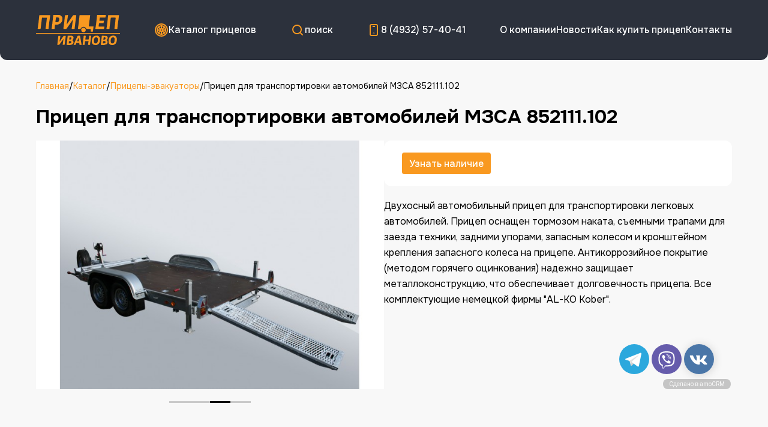

--- FILE ---
content_type: text/html; charset=UTF-8
request_url: http://derbi37.ru/catalog/64
body_size: 5394
content:
<!DOCTYPE html>
<html lang="ru">
<head>
    <title>Прицеп для транспортировки автомобилей МЗСА 852111.102</title>

    <meta http-equiv="Content-Type" content="text/html; charset=UTF-8" />
<meta name="robots" content="index, follow" />
<meta name="keywords" content="Прицепы от производителей - &quot;Дерби&quot;" />
<meta name="description" content="Прицепы от производителей - &quot;Дерби&quot;" />
<link href="/bitrix/cache/css/s1/main-new/page_ffb65e76fde0d5286acddc92de3d98aa/page_ffb65e76fde0d5286acddc92de3d98aa_v1.css?1730560895846" type="text/css"  rel="stylesheet" />
<link href="/bitrix/cache/css/s1/main-new/template_bc2628c19409aed7da72a0eb9c0666d6/template_bc2628c19409aed7da72a0eb9c0666d6_v1.css?173055803835945" type="text/css"  data-template-style="true" rel="stylesheet" />
<meta http-equiv="x-ua-compatible" content="ie=edge">
<meta name="viewport" content="width=device-width, initial-scale=1, shrink-to-fit=no">
<meta name="format-detection" content="telephone=no">
<link rel="shortcut icon" href="/favicon.ico" type="image/x-icon">
<link href="https://fonts.googleapis.com" rel="preconnect">
<link href="https://fonts.gstatic.com" rel="preconnect" crossorigin>
<link href="https://fonts.googleapis.com/css2?family=Onest:wght@400;500;600;700&display=swap" rel="stylesheet">



</head>
<body>

<div id="panel"></div>
<div class="wrapper">
    <!-- header -->
    <header class="header">
        <div class="container">
            <div class="header-main">
                <a href="/" class="logotype">
                    <img src="/local/templates/main-new/assets/img/logotype.svg" alt="" width="140" height="50"
                         loading="lazy">
                </a>

                <div class="header-item header-item--catalog">
                    <div class="header-item__title" data-popup-link="popup-catalog">
                        <svg viewBox="0 0 24 24" fill="none" xmlns="http://www.w3.org/2000/svg">
                            <path d="M12 10V5"/>
                            <path d="M12 19V14"/>
                            <path d="M13.41 10.59L16.95 7.04999"/>
                            <path d="M7.05 16.95L10.59 13.41"/>
                            <path d="M14 12H19"/>
                            <path d="M5 12H10"/>
                            <path d="M13.41 13.41L16.95 16.95"/>
                            <path d="M7.05 7.04999L10.59 10.59"/>
                            <path d="M19.071 4.92899C22.976 8.83399 22.976 15.166 19.071 19.071C15.166 22.976 8.834 22.976 4.929 19.071C1.024 15.166 1.024 8.83399 4.929 4.92899C8.834 1.02399 15.166 1.02399 19.071 4.92899Z"/>
                            <path d="M16.95 7.04999C18.2628 8.36281 19.0004 10.1434 19.0004 12C19.0004 13.8566 18.2628 15.6372 16.95 16.95C15.6372 18.2628 13.8566 19.0003 12 19.0003C10.1434 19.0003 8.36282 18.2628 7.05 16.95C5.73718 15.6372 4.99965 13.8566 4.99965 12C4.99965 10.1434 5.73718 8.36281 7.05 7.04999C8.36282 5.73717 10.1434 4.99963 12 4.99963C13.8566 4.99963 15.6372 5.73717 16.95 7.04999Z"/>
                            <path d="M13.414 10.586C13.605 10.7705 13.7574 10.9912 13.8622 11.2352C13.967 11.4792 14.0222 11.7416 14.0245 12.0072C14.0268 12.2727 13.9762 12.5361 13.8756 12.7819C13.7751 13.0277 13.6266 13.251 13.4388 13.4388C13.251 13.6266 13.0277 13.7751 12.7819 13.8756C12.5361 13.9762 12.2728 14.0268 12.0072 14.0245C11.7416 14.0222 11.4792 13.967 11.2352 13.8622C10.9912 13.7574 10.7705 13.605 10.586 13.414C10.2217 13.0368 10.0201 12.5316 10.0247 12.0072C10.0292 11.4828 10.2395 10.9812 10.6104 10.6104C10.9812 10.2395 11.4828 10.0292 12.0072 10.0246C12.5316 10.0201 13.0368 10.2217 13.414 10.586Z"/>
                        </svg>
                        Каталог прицепов
                    </div>
                    <div class="header-item__popup" data-popup="popup-catalog">
                        
    <ul>
                                <a href="/catalog/pricepi-obschego-naznacheniya" class="">Общего назначения</a>
        
                                <a href="/catalog/kupit-pricep-dlya-lodki" class="">Для водной техники</a>
        
                                <a href="/catalog/kommercheskie-pricepi" class="">Коммерческие прицепы</a>
        
                                <a href="/catalog/zapchasti-dlya-pri%D1%81epov" class="">Запчасти для прицепов</a>
        
                                <a href="/catalog/evakuatori" class="">Прицепы-эвакуаторы</a>
        
                                <a href="/catalog/Pricepi-pod-zakaz" class="">Прицепы под заказ</a>
        
                                <a href="/catalog/farkopi" class="">Фаркопы</a>
        
                                <a href="/catalog" class="selected">Все модели</a>
        
            </ul>

                    </div>
                </div>

                <div class="header-item">
                    <div class="header-item__title" data-popup-link="popup-search">
                        <svg viewBox="0 0 24 24" fill="none" xmlns="http://www.w3.org/2000/svg">
                            <path d="M11.059 18.118C14.9576 18.118 18.118 14.9576 18.118 11.059C18.118 7.16042 14.9576 4 11.059 4C7.16042 4 4 7.16042 4 11.059C4 14.9576 7.16042 18.118 11.059 18.118Z"/>
                            <path d="M20 20L16.05 16.05"/>
                        </svg>
                        поиск
                    </div>
                    <div class="header-item__popup" data-popup="popup-search">
                        <form action="/search/" class="search">
                            <input name="q" value="" class="input">
                            <button type="submit" class="search-button">
                                <svg viewBox="0 0 24 24" fill="none" xmlns="http://www.w3.org/2000/svg">
                                    <path d="M11.059 18.118C14.9576 18.118 18.118 14.9576 18.118 11.059C18.118 7.16042 14.9576 4 11.059 4C7.16042 4 4 7.16042 4 11.059C4 14.9576 7.16042 18.118 11.059 18.118Z"/>
                                    <path d="M20 20L16.05 16.05"/>
                                </svg>
                            </button>
                        </form>
                    </div>
                </div>

                <div class="header-item">
                    <div class="header-item__title">
                        <svg viewBox="0 0 24 24" fill="none" xmlns="http://www.w3.org/2000/svg">
                            <path d="M16 21H8C7.46957 21 6.96086 20.7893 6.58579 20.4142C6.21071 20.0391 6 19.5304 6 19V5C6 4.46957 6.21071 3.96086 6.58579 3.58579C6.96086 3.21071 7.46957 3 8 3H16C16.5304 3 17.0391 3.21071 17.4142 3.58579C17.7893 3.96086 18 4.46957 18 5V19C18 19.5304 17.7893 20.0391 17.4142 20.4142C17.0391 20.7893 16.5304 21 16 21Z"/>
                            <path d="M11.999 17.25C11.9496 17.2502 11.9014 17.265 11.8604 17.2926C11.8194 17.3202 11.7875 17.3593 11.7687 17.405C11.75 17.4507 11.7452 17.501 11.7549 17.5494C11.7647 17.5978 11.7886 17.6423 11.8236 17.6771C11.8586 17.712 11.9031 17.7357 11.9516 17.7453C12.0001 17.7548 12.0503 17.7498 12.0959 17.7309C12.1415 17.7119 12.1805 17.6799 12.2079 17.6388C12.2354 17.5977 12.25 17.5494 12.25 17.5C12.25 17.4671 12.2435 17.4345 12.2309 17.4041C12.2182 17.3737 12.1997 17.3461 12.1764 17.3229C12.1531 17.2996 12.1254 17.2812 12.095 17.2687C12.0645 17.2562 12.0319 17.2499 11.999 17.25Z"/>
                            <path d="M10.75 6H13.25"/>
                        </svg>
                        <a href="tel:84932574041">8 (4932) 57-40-41</a>
                    </div>
                </div>

                <div class="header-item header-item--menu">
                    <div class="header-menu" data-popup="popup-header-menu">
                        
    <ul>
                                <a href="/o-kompanii" class="">О компании</a>
        
                                <a href="/news" class="">Новости</a>
        
                                <a href="/kak-kupit-pricep" class="">Как купить прицеп</a>
        
                                <a href="/kontakti" class="">Контакты</a>
        
        
    </ul>
                    </div>

                    <div class="burger lg-visible"
                         data-popup-link="popup-header-menu"></div>
                </div>

            </div>
        </div>
    </header>
    <!-- wrap -->
    <main class="wrap">
        <div class="container">

            
                            <ul class="breadcrumbs"><li><a href="/" title="Главная">Главная</a></li>
			 <li>/</li> <li><a href="/catalog/" title="Каталог">Каталог</a></li>
			 <li>/</li> <li><a href="/catalog/evakuatori" title="Прицепы-эвакуаторы">Прицепы-эвакуаторы</a></li>
			 <li>/</li> <li><span>Прицеп для транспортировки автомобилей МЗСА 852111.102</span></li></ul>            
            <h1 class="title">Прицеп для транспортировки автомобилей МЗСА 852111.102</h1>
<div class="cart">
    <div class="cart-content col-6 md-col-12">
                        <div class="cart-slider splide">
            <div class="splide__track">
                <div class="splide__list">
                                            <div class="splide__slide">
                            <a href="/upload/iblock/8a4/8a43e0ed8f8a4ffda085fce5d656d168.jpeg" class="cart-slide" data-fancybox>
                                <img src="/upload/iblock/8a4/8a43e0ed8f8a4ffda085fce5d656d168.jpeg" alt="">
                            </a>
                        </div>
                                                                <div class="splide__slide">
                                                            <a href="/upload/iblock/e22/e22650a38b14d780fe925fe3fb491a12.jpeg" class="cart-slide" data-fancybox>
                                    <img src="/upload/iblock/e22/e22650a38b14d780fe925fe3fb491a12.jpeg" alt="">
                                </a>
                                                    </div>
                                            <div class="splide__slide">
                                                            <a href="/upload/iblock/529/52986e735876fefbe4b3b26c49ec3309.jpeg" class="cart-slide" data-fancybox>
                                    <img src="/upload/iblock/529/52986e735876fefbe4b3b26c49ec3309.jpeg" alt="">
                                </a>
                                                    </div>
                                            <div class="splide__slide">
                                                            <a href="/upload/iblock/c51/c51ffb9eb21c493d695e7f1bf0a9dc19.jpeg" class="cart-slide" data-fancybox>
                                    <img src="/upload/iblock/c51/c51ffb9eb21c493d695e7f1bf0a9dc19.jpeg" alt="">
                                </a>
                                                    </div>
                                    </div>
            </div>
        </div>
    </div>
    <div class="cart-content col-6 md-col-12">

        
        <div class="cart-price">
                        <button class="btn js-button-call-modal"
        data-src="/include/ajax/form.php?id=522">
    Узнать наличие</button>
        </div>

        <div class="card-description">

            Двухосный автомобильный прицеп для транспортировки легковых автомобилей. Прицеп оснащен тормозом наката, съемными трапами для заезда техники, задними упорами, запасным колесом и кронштейном крепления запасного колеса на прицепе. Антикоррозийное покрытие &#40;методом горячего оцинкования&#41; надежно защищает металлоконструкцию, что обеспечивает долговечность прицепа. Все комплектующие немецкой фирмы &quot;AL-KO Kober&quot;.
        </div>
    </div>
</div>
        </div>
    </main>
    <!-- footer -->
    <footer class="footer">
        <div class="container">
            <div class="footer-main">
                <div class="footer-content">
                    <div class="footer-content__item">
                        © 2012-2026 ООО "Дерби"
                    </div>
                </div>
                <div class="footer-content">
                    <div class="footer-content__item">
                        <a href="tel:84932574041">8 (4932) 57-40-41</a>
                    </div>
                    <div class="footer-content__item">
                        <a href="mailto:pricep@derbi37.ru">pricep@derbi37.ru</a>
                    </div>
                    <div class="footer-content__item">
                        <a href="https://vk.com/pricepi_v_ivanovo" target="_blank">
                            <svg width="24" height="24" viewBox="0 0 24 24" fill="none"
                                 xmlns="http://www.w3.org/2000/svg">
                                <path d="M12 23C14.9174 23 17.7153 21.841 19.7781 19.7781C21.841 17.7153 23 14.9174 23 12C23 9.08261 21.841 6.28472 19.7781 4.22182C17.7153 2.15892 14.9174 1 12 1C9.08261 1 6.28472 2.15892 4.22182 4.22182C2.15892 6.28472 1 9.08261 1 12C1 14.9174 2.15892 17.7153 4.22182 19.7781C6.28472 21.841 9.08261 23 12 23Z"
                                      stroke="#0077FF"/>
                                <path d="M17.7212 8.79651C17.3491 9.5682 16.8738 10.2857 16.3083 10.9293C15.8011 11.4976 15.2034 11.9792 14.4848 12.2395C13.9959 12.4106 13.5033 12.4595 13.0022 12.4717"
                                      stroke="#0077FF"/>
                                <path d="M17.7212 16.142C17.3491 15.3703 16.8738 14.6528 16.3083 14.0092C15.8011 13.447 15.2034 12.9593 14.4848 12.699C13.9959 12.5279 13.5033 12.479 13.0022 12.4729H12.253"
                                      stroke="#0077FF"/>
                                <path d="M10.779 8.79773H12.2456V16.1323C7.86519 16.1323 6.27753 10.8168 6.27753 8.79895"
                                      stroke="#0077FF"/>
                            </svg>
                        </a>
                    </div>
                </div>
            </div>
        </div>
    </footer>
</div>


<!-- Yandex.Metrika counter -->  <noscript><div><img src="https://mc.yandex.ru/watch/31355213" style="position:absolute; left:-9999px;" alt="" /></div></noscript> <!-- /Yandex.Metrika counter -->

<!-- Yandex.Metrika counter -->  <noscript><div><img src="https://mc.yandex.ru/watch/44113454" style="position:absolute; left:-9999px;" alt="" /></div></noscript> <!-- /Yandex.Metrika counter -->



<script type="text/javascript"  src="/bitrix/cache/js/s1/main-new/template_d6d604468b0476c7d705ecc6aad3db7b/template_d6d604468b0476c7d705ecc6aad3db7b_v1.js?1730558038190927"></script>
<script type="text/javascript"  src="/bitrix/cache/js/s1/main-new/page_f6f470156ac65b7f65e7ef47437f8506/page_f6f470156ac65b7f65e7ef47437f8506_v1.js?1730560895565"></script>
<script type="text/javascript">var _ba = _ba || []; _ba.push(["aid", "db6012b9f46503bc81c97b4315fb2be7"]); _ba.push(["host", "derbi37.ru"]); (function() {var ba = document.createElement("script"); ba.type = "text/javascript"; ba.async = true;ba.src = (document.location.protocol == "https:" ? "https://" : "http://") + "bitrix.info/ba.js";var s = document.getElementsByTagName("script")[0];s.parentNode.insertBefore(ba, s);})();</script>



<script src="//code.jivosite.com/widget/weaJodsSRo" async></script>

<script type="text/javascript"> (function (d, w, c) { (w[c] = w[c] || []).push(function() { try { w.yaCounter31355213 = new Ya.Metrika({ id:31355213, clickmap:true, trackLinks:true, accurateTrackBounce:true, webvisor:true, trackHash:true }); } catch(e) { } }); var n = d.getElementsByTagName("script")[0], s = d.createElement("script"), f = function () { n.parentNode.insertBefore(s, n); }; s.type = "text/javascript"; s.async = true; s.src = "https://mc.yandex.ru/metrika/watch.js"; if (w.opera == "[object Opera]") { d.addEventListener("DOMContentLoaded", f, false); } else { f(); } })(document, window, "yandex_metrika_callbacks"); </script><script>
(function(i,s,o,g,r,a,m){i['GoogleAnalyticsObject']=r;i[r]=i[r]||function(){
(i[r].q=i[r].q||[]).push(arguments)},i[r].l=1*new Date();a=s.createElement(o),
m=s.getElementsByTagName(o)[0];a.async=1;a.src=g;m.parentNode.insertBefore(a,m)
})(window,document,'script','https://www.google-analytics.com/analytics.js','ga');

ga('create', 'UA-99299195-1', 'auto');
ga('send', 'pageview');

</script>

<script type="text/javascript"> (function (d, w, c) { (w[c] = w[c] || []).push(function() { try { w.yaCounter44113454 = new Ya.Metrika({ id:44113454, clickmap:true, trackLinks:true, accurateTrackBounce:true }); } catch(e) { } }); var n = d.getElementsByTagName("script")[0], s = d.createElement("script"), f = function () { n.parentNode.insertBefore(s, n); }; s.type = "text/javascript"; s.async = true; s.src = "https://mc.yandex.ru/metrika/watch.js"; if (w.opera == "[object Opera]") { d.addEventListener("DOMContentLoaded", f, false); } else { f(); } })(document, window, "yandex_metrika_callbacks"); </script><script>(function(a,m,o,c,r,m){a[m]={id:"47169",hash:"8d028c2cb145c0f507cf98404cd8f619385a0678b6de32663a33722739f7231f",locale:"ru",inline:true,setMeta:function(p){this.params=(this.params||[]).concat([p])}};a[o]=a[o]||function(){(a[o].q=a[o].q||[]).push(arguments)};var d=a.document,s=d.createElement('script');s.async=true;s.id=m+'_script';s.src='https://gso.amocrm.ru/js/button.js?1618385401';d.head&&d.head.appendChild(s)}(window,0,'amoSocialButton',0,0,'amo_social_button'));</script>


</body>
</html>

--- FILE ---
content_type: text/html
request_url: https://gso.amocrm.ru/buttons/v3/html/8d028c2cb145c0f507cf98404cd8f619385a0678b6de32663a33722739f7231f.html?1620132539
body_size: 2301
content:
<meta charset="utf-8">
<!DOCTYPE html>
<html>
<head>
    <meta charset="UTF-8">
    <style>
* {
    padding: 0;
    margin: 0;
    box-sizing: border-box;
}
html,
body {
    width: 100%;
    height: 100%;
}


.amo-button {
    display: block;
    width: 50px;
    height: 50px;
    position: relative;
    z-index: 5;
    cursor: pointer;
    border-radius: 30px;
    visibility: visible;
    opacity: 1;
    -webkit-filter: blur(0);
    filter: blur(0);
    will-change: transform, opacity;
    -webkit-transform: translate(0, 0);
    transform: translate(0, 0);
    -webkit-transition: all 0.2s ease-out 0s;
    transition: all 0.2s ease-out 0s;
}

.amo-button .amo-button__link svg {
        width: 80%;
    height: 80%;
    z-index: -1;
}

.amo-button--livechat {
    background-color: #1ba824;
}
.amo-button--livechat .amo-button__link svg {
    width: 54%;
    height: 42%;
}
.amo-button--livechat[data-badge]:not([data-badge="0"]):before {
    content: attr(data-badge);
    position: absolute;
    top: -3px;
    right: -3px;
    width: 20px;
    height: 20px;
    background: #EB5757;
    border-radius: 30px;
    display: -webkit-box;
    display: -ms-flexbox;
    display: flex;
    -webkit-box-align: center;
    -ms-flex-align: center;
    align-items: center;
    -webkit-box-pack: center;
    -ms-flex-pack: center;
    justify-content: center;
    font-size: 12px;
    font-family: Arial;
    color: #fff;
}
.amo-button--telegram {
    background-color: #2ca8dd;
}
.amo-button--messenger,
.amo-button--facebook {
    background-color: #0281ff;
}
.amo-button--messenger .amo-button__link svg,
.amo-button--facebook .amo-button__link svg {
    width: 62%;
    height: 62%;
}
.amo-button--viber {
    background-color: #665cac;
}
.amo-button--viber .amo-button__link svg,
.amo-button--vk .amo-button__link svg {
    width: 72%;
    height: 72%;
}
.amo-button--vk {
    background-color: #4a76a8;
}
.amo-button--wechat {
    background-color: #4fc134;
}
.amo-button--skype {
    background-color: #00aff0;
}
.amo-button--instagram,
.amo-button--instagram_business {
    background-color: #e1286f;
}
.amo-button--whatsapp {
    background-color: #57d163;
}

.amo-button--amocrm_applebm {
    background-color: #5df877;
}
.amo-button--amocrm_applebm .amo-button__link svg {
    width: 56%;
    height: 48%;
}

.amo-button__link {
    display: inline-flex;
    justify-content: center;
    align-items: center;
    width: 100%;
    height: 100%;
}

.amo-inner-buttons {
    position: relative;
    width: 60px;
    height: auto;
    margin: 0 auto;
    z-index: 1;
    padding-bottom: 0;
}
.amo-inner-buttons-body {
    padding: 7px 0;
    position: relative;
}
.amo-inner-buttons-body.horisontal {
    height: 100%;
    position: relative;
}
.amo-inner-buttons-body.vertical {
    height: 100%;
    position: relative;
}
.amo-inner-buttons .amo-button {
    margin: 0 auto 4px;
}
.buttonscollapsed .amo-inner-buttons .amo-button {
    visibility: hidden;
}
/*1*/

  
        .amo-inner-buttons .amo-button:nth-last-of-type(1) {
          -webkit-transition-duration: 300ms;
          transition-duration: 300ms;
      }
      .buttonscollapsed .amo-inner-buttons .amo-button:nth-last-of-type(1){
          -webkit-transform: translate(180px, 0);
          transform: translate(180px, 0);
      }
        .amo-inner-buttons .amo-button:nth-last-of-type(2) {
          -webkit-transition-duration: 200ms;
          transition-duration: 200ms;
      }
      .buttonscollapsed .amo-inner-buttons .amo-button:nth-last-of-type(2){
          -webkit-transform: translate(120px, 0);
          transform: translate(120px, 0);
      }
        .amo-inner-buttons .amo-button:nth-last-of-type(3) {
          -webkit-transition-duration: 100ms;
          transition-duration: 100ms;
      }
      .buttonscollapsed .amo-inner-buttons .amo-button:nth-last-of-type(3){
          -webkit-transform: translate(60px, 0);
          transform: translate(60px, 0);
      }
  
.amo-inner-buttons.horisontal {
    display: -webkit-box;
    display: -ms-flexbox;
    display: flex;
    width: 100%;
    height: 100%;
    position: absolute;
    bottom: 0;
    left: 0;
            -webkit-box-orient: horizontal;
        -webkit-box-direction: reverse;
        -ms-flex-direction: row-reverse;
        flex-direction: row-reverse;
        padding-right: 29px;
        -webkit-box-align: start;
    -ms-flex-align: start;
    align-items: flex-start;

                    padding-bottom: 32px;
        -ms-flex-wrap: wrap-reverse;
        flex-wrap: wrap-reverse;
    }
.amo-inner-buttons.vertical {
    display: -webkit-box;
    display: -ms-flexbox;
    display: flex;
            -webkit-box-orient: vertical;
        -webkit-box-direction: reverse;
        -ms-flex-direction: column-reverse;
        flex-direction: column-reverse;
        width: 60px;
    height: 182px;
    position: absolute;
    bottom: 7px;
                right: 7px;
        padding: 10px 0;
}
.amo-inner-buttons.vertical.solo {
    max-width: 100%;
    max-height: 100%;
                right: 0;
    }
.overlay{
    position: absolute;
    top: -7px;
    bottom: -7px;
    left: -7px;
    right: -7px;
    background-color: rgba(255, 255, 255, 0.4);
    opacity: 1;
    visibility: visible;
    -webkit-transition: all 0.3s ease-out 0s;
    transition: all 0.3s ease-out 0s;
    border-radius: 60px;
}
.amo-inner-buttons.horisontal .amo-button {
    float:  left ;
    margin: 4px 4px 0 0;
    -webkit-box-orient: vertical;
    -webkit-box-direction: normal;
    -ms-flex-direction: column;
    flex-direction: column;
    display: -webkit-box;
    display: -ms-flexbox;
    display: flex;
    -webkit-box-align: center;
    -ms-flex-align: center;
    align-items: center;
}

.buttonscollapsed .amo-inner-buttons.horisontal .overlay {
    opacity: 0;
    visibility: hidden;
            left: 182px;
    }
.buttonscollapsed .amo-inner-buttons.vertical .overlay {
    opacity: 0;
    visibility: hidden;
    top: 182px;
}

.buttonscollapsed .amo-button {
    opacity: 0;
}

    .amo-button__title {
        position: absolute;
        font-size: 11px;
        line-height: 17px;
        height: 17px;
        border-radius: 14px;
        white-space: nowrap;
        opacity: 0;
        box-shadow: 1px 1px 0px #525252;
        background-color: #FFF;
        color: #000;
        padding: 0 7px;
        font-family: sans-serif;
        cursor: default;
    }

    .horisontal .amo-button__title:before {
        content: "";
        position: absolute;
        width: 0;
        height: 0;
        border-style: solid;
        border-width: 0 4px 4px 4px;
        border-color: transparent transparent #fff transparent;
        top: -4px;
        left: 50%;
        margin-left: -4px;
    }
    .horisontal .amo-button__title:after {
        content: "";
        position: absolute;
        width: 100%;
        height: 13px;
        bottom: 100%;
        left: 0;
    }

.horisontal .amo-button__title {
    bottom: -30px;
    left: 50%;
    transform: translateX(-50%);
}

.vertical .amo-button__title {
                right: 60px;
        top: 50%;
    margin-top: -8px;
}

body:not(.no-titles) .amo-button__title:hover,
body:not(.no-titles) .amo-button:hover .amo-button__title {
    opacity: 0.75;
}

    </style>
    <script type="text/javascript" src="/js/inner.js?1696008108"></script>
</head>
<body class="buttonscollapsed">
    <div class="amo-inner-buttons-body horisontal">
        <div class="amo-inner-buttons horisontal js-horisontal-buttons-holder">
                                                            
                                                                                                                                                                                                                                    
                <div class="amo-button js-amo-control amo-button--vk" >
                    <a href="https://vk.me/-157621112" class="amo-button__link" data-social="vk" target="_blank"></a>
                    <span class="amo-button__title">Vk</span>
                </div>
                                                            
                                                                                                                                                                                                                                    
                <div class="amo-button js-amo-control amo-button--viber" >
                    <a href="viber://pa?chatURI=pricep37" class="amo-button__link" data-social="viber" target="_blank"></a>
                    <span class="amo-button__title">Viber</span>
                </div>
                                                            
                                                                                                                                                                                                                                    
                <div class="amo-button js-amo-control amo-button--telegram" >
                    <a href="https://t.me/ivanovopricepbot" class="amo-button__link" data-social="telegram" target="_blank"></a>
                    <span class="amo-button__title">Telegram</span>
                </div>
                    </div>
    </div>
</body>
</html>


--- FILE ---
content_type: text/css
request_url: http://derbi37.ru/bitrix/cache/css/s1/main-new/page_ffb65e76fde0d5286acddc92de3d98aa/page_ffb65e76fde0d5286acddc92de3d98aa_v1.css?1730560895846
body_size: 846
content:


/* Start:/local/components/my/button.call-form/templates/.default/style.css?1707678181654*/
.c-button {
	font-family: AktivGrotesk-Regular,Arial,sans-serif;
    font-size: 14px;
	line-height: 1;
    display: inline-block;
    padding: 14px 24px 12px;
    text-decoration: none;
	text-transform: uppercase;    
    border: none;
    border-radius: 20px;
    outline: 0;
    -webkit-appearance: none;
    -moz-appearance: none;
    appearance: none;
    -webkit-font-smoothing: antialiased;
	color: #FFFFFF !important;
    background-color: #549523;
	transition: cubic-bezier(.25,.8,.25,1) .25s;
    transition-property: color,background-color;
	width: 100%;
	cursor: pointer;
	text-align: center;
}

.c-button:hover {
	background-color: #315714;
}
/* End */
/* /local/components/my/button.call-form/templates/.default/style.css?1707678181654 */


--- FILE ---
content_type: text/css
request_url: http://derbi37.ru/bitrix/cache/css/s1/main-new/template_bc2628c19409aed7da72a0eb9c0666d6/template_bc2628c19409aed7da72a0eb9c0666d6_v1.css?173055803835945
body_size: 35945
content:


/* Start:/local/templates/main-new/assets/css/style.css?170767681921028*/
* {
    outline: none;
    margin: 0;
    padding: 0;
}

html {
    font-family: sans-serif;
    touch-action: manipulation;
    box-sizing: border-box;
}

ol, ul {
    list-style: none;
}

table {
    border-collapse: collapse;
    border-spacing: 0;
}

img {
    border: 0;
    max-width: 100%;
    vertical-align: bottom;
    height: auto;
}

button::-moz-focus-inner,
input::-moz-focus-inner {
    border: 0;
    padding: 0;
}

input,
button,
textarea,
select {
    font-family: var(--font-family);
    resize: none;
    font-size: var(--font-size);
    font-weight: 400;
}

*,
*::before,
*::after {
    box-sizing: inherit;
}

.container {
    max-width: 1340px;
    width: 100%;
    margin-left: auto;
    margin-right: auto;
    padding-left: var(--gutter-site);
    padding-right: var(--gutter-site);
}

.column {
    padding-left: var(--gutter);
    padding-right: var(--gutter);
}

.columns {
    margin-left: calc(var(--gutter) * -1);
    margin-right: calc(var(--gutter) * -1);
    display: flex;
    flex-wrap: wrap;
}

.col-1 {
    width: 8.33333333%;
}

.col-2 {
    width: 16.66666666%;
}

.col-3 {
    width: 24.99999999%;
}

.col-4 {
    width: 33.33333332%;
}

.col-5 {
    width: 41.66666665%;
}

.col-6 {
    width: 49.99999998%;
}

.col-7 {
    width: 58.33333331%;
}

.col-8 {
    width: 66.66666664%;
}

.col-9 {
    width: 74.99999997%;
}

.col-10 {
    width: 83.3333333%;
}

.col-11 {
    width: 91.66666663%;
}

.col-12 {
    width: 99.99999996%;
}

.col-2-5 {
    width: 20%;
}

svg:not(:root) {
    overflow: hidden;
}

.symbols {
    display: none;
}

.nowrap {
    white-space: nowrap;
}

.center {
    text-align: center;
}

.absolute-block {
    position: absolute;
    width: 100%;
    height: 100%;
    left: 0;
    top: 0;
}

.tab-pane:not(.active) {
    display: none;
}

.modal {
    display: none;
}

.modal.is-open {
    display: block;
}

.modal-overlay {
    position: fixed;
    top: 0;
    left: 0;
    right: 0;
    bottom: 0;
    background: rgba(0, 0, 0, 0.6);
    display: flex;
    padding: 20px;
    overflow-y: auto;
    z-index: 1000;
}

.modal-main {
    margin: auto;
    background-color: #fff;
    padding: 30px;
    width: 100%;
    max-width: 500px;
    border-radius: 4px;
    position: relative;
}

.modal-close {
    position: absolute;
    right: 10px;
    top: 10px;
}

.modal-title {
    font-size: 20px;
    font-weight: bold;
    margin-bottom: 10px;
}

.modal[aria-hidden=false] .modal-overlay {
    animation: modal-fadeIn 0.3s cubic-bezier(0, 0, 0.2, 1);
}

.modal[aria-hidden=false] .modal-main {
    animation: modal-slideIn 0.3s cubic-bezier(0, 0, 0.2, 1);
}

.modal[aria-hidden=true] .modal-overlay {
    animation: modal-fadeOut 0.3s cubic-bezier(0, 0, 0.2, 1);
}

.modal[aria-hidden=true] .modal-main {
    animation: modal-slideOut 0.3s cubic-bezier(0, 0, 0.2, 1);
}

@keyframes modal-fadeIn {
    from {
        opacity: 0;
    }
    to {
        opacity: 1;
    }
}

@keyframes modal-fadeOut {
    from {
        opacity: 1;
    }
    to {
        opacity: 0;
    }
}

@keyframes modal-slideIn {
    from {
        transform: translateY(15%);
    }
    to {
        transform: translateY(0);
    }
}

@keyframes modal-slideOut {
    from {
        transform: translateY(0);
    }
    to {
        transform: translateY(-10%);
    }
}

.notify {
    display: none;
    right: 0;
    position: relative;
    padding: 10px 20px;
    border-radius: 5px;
    background-color: #ccc;
    box-shadow: 0 10px 30px rgba(0, 0, 0, 0.1);
    color: var(--color-text);
    transition: right 0.3s;
    margin-bottom: 10px;
}

.notify.default {
    background-color: #1FCA23;
}

.notify.error {
    background-color: red;
    color: #fff;
}

.notify.is-show {
    right: 20px;
}

.notify-wrap {
    position: fixed;
    right: 0;
    top: 20px;
    z-index: 1000;
    display: flex;
    flex-direction: column;
    justify-content: flex-end;
}

.splide {
    position: relative;
}

.splide__track {
    position: relative;
    overflow: hidden;
}

.splide__list {
    display: flex;
}

.splide__slide {
    flex-shrink: 0;
}

.splide__arrow {
    width: 30px;
    height: 30px;
    border: none;
    cursor: pointer;
    position: absolute;
    background: #fff;
    transform: translateY(-50%);
    top: 50%;
    display: flex;
    z-index: 5;
}

.splide__arrow svg {
    margin: auto;
    width: 10px;
    height: 10px;
}

.splide__arrow--prev {
    left: 0;
    transform: scaleX(-1);
}

.splide__arrow--next {
    right: 0;
}

.splide__pagination {
    width: 100%;
    display: flex;
    justify-content: center;
    margin-top: 20px;
    gap: 10px;
}

.splide__pagination__page {
    width: 34px;
    height: 3px;
    border: none;
    cursor: pointer;
    display: flex;
    background-color: #C9C9C9;
}

.splide__pagination__page.is-active {
    background-color: var(--color-text);
}

.btn {
    display: inline-flex;
    justify-content: center;
    align-items: center;
    height: 36px;
    padding: 0 12px;
    border-radius: 4px;
    background-color: var(--color-link);
    font-size: 16px;
    font-weight: 500;
    color: #fff;
    border: none;
    text-decoration: none;
    cursor: pointer;
    white-space: nowrap;
    user-select: none;
    transition: 0.15s;
}

.btn--full {
    width: 100%;
}

.input {
    width: 100%;
    height: 36px;
    display: block;
    border-radius: 6px;
    background: #FFFFFF;
    border: 1px solid #D2D2D2;
    padding: 0 12px;
    font-size: 16px;
    transition: border-color 0.15s;
}

.input:focus {
    border-color: var(--color-text);
}

.input-text {
    font-size: 14px;
    line-height: 18px;
    display: block;
    margin-bottom: 5px;
}

.input-group {
    margin-bottom: 20px;
}

.input.textarea {
    height: 120px;
    padding-top: 10px;
}

.checkbox {
    position: absolute;
    opacity: 0;
}

.checkbox:checked + .checkbox-text:before {
    background: url("data:image/svg+xml,%3Csvg width='10' height='8' viewBox='0 0 10 8' fill='none' xmlns='http://www.w3.org/2000/svg'%3E%3Cpath d='M1.13818 3.33878L3.99058 6.10937L9.13818 1.10938' stroke='black' stroke-width='1.5'/%3E%3C/svg%3E%0A") 50% 50% no-repeat;
    border-color: var(--color-text);
}

.checkbox-label {
    display: block;
}

.checkbox-text {
    position: relative;
    padding-left: 24px;
    font-size: 14px;
    line-height: 18px;
    letter-spacing: 0.01em;
    cursor: pointer;
    color: #565656;
}

.checkbox-text:before {
    content: "";
    position: absolute;
    width: 16px;
    height: 16px;
    border: 1px solid #909090;
    border-radius: 3px;
    left: 0;
    top: 1px;
}

.select {
    appearance: none;
    -webkit-appearance: none;
}

:root {
    --gutter: 10px;
    --gutter-site: 20px;
    --color-text: #000000;
    --color-grey: #F8F8F8;
    --color-link: #F99920;
    --color-green: #019934;
    --font-size: 16px;
    --line-height: 26px;
    --offset: 60px;
    --font-family: Onest, system-ui, -apple-system, "Segoe UI", Roboto, "Helvetica Neue", Arial, sans-serif;
}

body {
    height: 100vh;
    font-size: var(--font-size);
    line-height: var(--line-height);
    font-family: var(--font-family);
    color: var(--color-text);
    font-weight: 400;
    background-color: var(--color-grey);
    -webkit-font-smoothing: antialiased;
    -moz-osx-font-smoothing: grayscale;
    text-rendering: optimizeLegibility;
    -webkit-text-size-adjust: 100%;
    text-size-adjust: 100%;
    overflow-x: hidden;
}

a {
    color: var(--color-link);
    text-decoration: none;
    outline: none;
}

a:hover {
    text-decoration: none;
}

.wrapper {
    min-width: 320px;
    min-height: 100vh;
    position: relative;
    display: flex;
    flex-direction: column;
}

.wrap {
    flex: 1 0 auto;
    position: relative;
    padding: 30px 0 60px;
}

.header {
    background-color: #2C313C;
    position: relative;
    border-radius: 0 0 12px 12px;
    color: #fff;
    z-index: 10;
}

.header-main {
    display: flex;
    align-items: center;
    justify-content: space-between;
    padding: 25px 0;
    gap: 20px 30px;
    position: relative;
}

@media (max-width: 767px) {
    .header-main {
        flex-wrap: wrap;
    }
}

.header-content {
    display: flex;
    align-items: center;
    gap: 30px;
}

.header-item {
    position: relative;
}

@media (max-width: 767px) {
    .header-item--catalog {
        width: 50%;
        order: 1;
    }

    .header-item--menu {
        order: 1;
    }
}

.header-item__title {
    display: flex;
    align-items: center;
    gap: 6px;
    white-space: nowrap;
    line-height: 24px;
    font-weight: 500;
    cursor: pointer;
}

.header-item__title a {
    color: currentColor;
}

.header-item__title svg {
    stroke: var(--color-link);
    flex-shrink: 0;
    stroke-width: 2;
    stroke-linecap: round;
    stroke-linejoin: round;
    width: 24px;
    height: 24px;
}

.header-item__popup {
    position: absolute;
    background: #FFFFFF;
    box-shadow: 0px 10px 20px rgba(0, 0, 0, 0.1);
    border-radius: 6px;
    left: 0;
    top: calc(100% + 10px);
    padding: 10px 4px;
    opacity: 0;
    visibility: hidden;
    pointer-events: none;
    transform: translateY(10px);
    transition: 0.15s;
    z-index: 5;
}

.header-item__popup.show-popup {
    opacity: 1;
    visibility: visible;
    pointer-events: auto;
    transform: translateY(0);
}

.header-item__popup a {
    display: block;
    font-weight: 500;
    white-space: nowrap;
    color: var(--color-text);
    padding: 6px 12px;
    border-radius: 6px;
}

.header-item__popup a:hover {
    background-color: var(--color-grey);
}

@media (max-width: 1199px) {
    .header-menu {
        position: absolute;
        background: #FFFFFF;
        box-shadow: 0px 10px 20px rgba(0, 0, 0, 0.1);
        border-radius: 6px;
        right: 0;
        top: calc(100% + 10px);
        padding: 10px 4px;
        opacity: 0;
        visibility: hidden;
        pointer-events: none;
        transform: translateY(10px);
        transition: 0.15s;
    }

    .header-menu.show-popup {
        opacity: 1;
        visibility: visible;
        pointer-events: auto;
        transform: translateY(0);
    }
}

.header-menu ul {
    display: flex;
    gap: 0 30px;
    font-weight: 500;
    white-space: nowrap;
}

@media (max-width: 1199px) {
    .header-menu ul {
        flex-direction: column;
    }
}

.header-menu a {
    color: currentColor;
}

.header-menu a:hover {
    text-decoration: underline;
}

@media (max-width: 1199px) {
    .header-menu a {
        color: var(--color-text);
        padding: 6px 12px;
        display: block;
        border-radius: 6px;
    }

    .header-menu a:hover {
        background-color: var(--color-grey);
        text-decoration: none;
    }
}

.logotype {
    display: flex;
    flex-shrink: 0;
}

@media (max-width: 1199px) {
    .logotype {
        margin-right: auto;
    }
}

@media (max-width: 767px) {
    .logotype {
        width: 100%;
    }

    .logotype img {
        margin-left: auto;
        margin-right: auto;
    }
}

.search {
    margin: 0 6px;
    width: 300px;
    gap: 10px;
    position: relative;
}

.search .input {
    padding-right: 40px;
}

.search-button {
    stroke: currentColor;
    width: 24px;
    height: 24px;
    flex-shrink: 0;
    border: none;
    cursor: pointer;
    background-color: transparent;
    position: absolute;
    right: 10px;
    top: 6px;
    opacity: 0.5;
}

.footer {
    flex: 0 0 auto;
    position: relative;
    background-color: #2C313C;
    border-radius: 12px 12px 0 0;
    color: #fff;
}

.footer-main {
    display: flex;
    justify-content: space-between;
    gap: 10px 20px;
    padding: 25px 0;
}

@media (max-width: 1023px) {
    .footer-main {
        flex-direction: column;
        align-items: center;
    }
}

.footer-content {
    display: flex;
    gap: 10px 30px;
}

@media (max-width: 1023px) {
    .footer-content {
        flex-direction: column;
        align-items: center;
    }
}

.footer-content__item svg {
    stroke-width: 2;
    stroke-linecap: round;
    stroke-linejoin: round;
    width: 26px;
    height: 26px;
    flex-shrink: 0;
}

.footer a {
    color: currentColor;
    display: flex;
    font-weight: 500;
}

.title {
    font-size: 32px;
    line-height: 120%;
    font-weight: bold;
    margin-bottom: 20px;
}

@media (max-width: 1023px) {
    .title {
        font-size: 24px;
    }
}

.category {
    display: flex;
    flex-wrap: wrap;
}

.category-item {
    position: relative;
    padding: 20px;
    margin-bottom: 20px;
    text-align: center;
    background-color: #fff;
    box-shadow: 0 0 0 1px #E3E3E3;
    transition: 0.15s;
}

.category-item__link {
    position: absolute;
    width: 100%;
    height: 100%;
    left: 0;
    top: 0;
    z-index: 1;
}

.category-item__image {
    padding-bottom: 58%;
    position: relative;
}

.category-item__image div {
    position: absolute;
    width: 100%;
    height: 100%;
    left: 0;
    top: 0;
    display: flex;
}

.category-item__image div img {
    margin: auto;
    max-height: 100%;
}

.category-item__title {
    line-height: 20px;
    font-weight: 500;
    margin-top: 20px;
}

.offset {
    padding-top: var(--offset);
    padding-bottom: var(--offset);
}

.offset-top {
    padding-top: var(--offset);
}

.element {
    position: relative;
    background-color: #fff;
    padding: 30px;
    display: flex;
    flex-direction: column;
    gap: 16px;
    min-height: 100%;
    box-shadow: 0 0 0 1px #E3E3E3;
}

.element-link {
    position: absolute;
    width: 100%;
    height: 100%;
    left: 0;
    top: 0;
    z-index: 1;
}

.element-label {
    position: absolute;
    right: 15px;
    top: 15px;
    color: #fff;
    background-color: var(--color-green);
    font-weight: bold;
    font-size: 14px;
    pointer-events: none;
    padding: 0 6px;
    border-radius: 2px;
    z-index: 1;
}

.element-image {
    padding-bottom: 58%;
    position: relative;
}

.element-image div {
    position: absolute;
    width: 100%;
    height: 100%;
    left: 0;
    top: 0;
    display: flex;
}

.element-image div img {
    margin: auto;
    max-height: 100%;
}

.element-title {
    flex-grow: 1;
    color: currentColor;
}

.element-title a {
    color: currentColor;
}

.element-date {
    font-size: 14px;
}

.element-description {
    opacity: .8;
    font-size: 14px;
    line-height: 22px;
}

.element-price {
    font-size: 18px;
    font-weight: bold;
}

.page p {
    margin-bottom: 10px;
}

.page ul {
    list-style-type: disc;
    margin-bottom: 10px;
    margin-left: 20px;
}

.page a {
    color: currentColor;
    text-decoration: underline;
}

.contact {
    background-color: #fff;
    display: flex;
    border-radius: 12px;
    overflow: hidden;
}

@media (max-width: 1023px) {
    .contact {
        flex-direction: column;
    }
}

.contact-content {
    display: flex;
    flex-direction: column;
    gap: 40px;
    padding: 40px 50px;
}

@media (max-width: 767px) {
    .contact-content {
        padding: 20px;
        gap: 20px;
    }
}

.contact-content table td {
    vertical-align: top;
    padding: 10px 10px 10px 0;
}

.contact-content table td svg {
    stroke-width: 1.5;
    stroke-linecap: round;
    stroke-linejoin: round;
    width: 24px;
    height: 24px;
    stroke: currentColor;
    display: block;
}

.contact-content table td a {
    color: currentColor;
}

.contact-map {
    position: relative;
    min-height: 500px;
}

.map {
    position: absolute;
    width: 100%;
    height: 100%;
    left: 0;
    top: 0;
    background-color: #ccc;
}

.burger {
    width: 30px;
    height: 20px;
    border-top: 2px solid #fff;
    border-bottom: 2px solid #fff;
    position: relative;
    cursor: pointer;
    transition: border 0.15s;
}

.burger.active {
    border-color: transparent;
}

.burger.active::before {
    transform: rotate(45deg);
}

.burger.active::after {
    transform: rotate(-45deg);
}

.burger::before, .burger::after {
    content: "";
    position: absolute;
    left: 0;
    top: 7px;
    width: 100%;
    height: 2px;
    background-color: #fff;
    transition: transform 0.15s;
}

.breadcrumbs {
    display: flex;
    flex-wrap: wrap;
    margin-bottom: 20px;
    gap: 5px;
}

.breadcrumbs li {
    font-size: 14px;
}

.pagination {
    margin-top: 30px;
    display: flex;
    gap: 10px;
}

.pagination-item {
    width: 40px;
    height: 40px;
    display: flex;
    justify-content: center;
    align-items: center;
    background-color: #fff;
    border: 1px solid #E3E3E3;
    border-radius: 4px;
}

.pagination-item.active {
    background-color: #2C313C;
    color: #fff;
}

.cart {
    display: flex;
    align-items: flex-start;
    gap: 30px 60px;
}

@media (max-width: 1023px) {
    .cart {
        flex-direction: column;
    }
}

.cart-price {
    background-color: #fff;
    padding: 20px 30px;
    border-radius: 12px;
    display: flex;
    align-items: center;
    justify-content: space-between;
    gap: 10px 20px;
    margin-bottom: 20px;
}

.cart-price__value {
    white-space: nowrap;
    font-size: 20px;
    font-weight: bold;
}

.card-description p {
    margin-bottom: 10px;
}

.card-description table {
    margin: 10px 0;
}

.card-description th,
.card-description td {
    text-align: left;
    padding: 14px;
    border: 1px solid #E3E3E3;
    background-color: rgba(255,255,255, .3);
}

@media (min-width: 1024px) {
    .cart-content {
        position: sticky;
        top: 20px;
    }
}

.cart-slide {
    display: flex;
    background-color: #fff;
    height: 100%;
}

.cart-slide img {
    margin: auto;
    max-height: 465px;
}

@media (max-width: 1339px) {
    .container {
        max-width: 1200px;
    }

    .xl-col-1 {
        width: 8.33333333%;
    }

    .xl-col-2 {
        width: 16.66666666%;
    }

    .xl-col-3 {
        width: 24.99999999%;
    }

    .xl-col-4 {
        width: 33.33333332%;
    }

    .xl-col-5 {
        width: 41.66666665%;
    }

    .xl-col-6 {
        width: 49.99999998%;
    }

    .xl-col-7 {
        width: 58.33333331%;
    }

    .xl-col-8 {
        width: 66.66666664%;
    }

    .xl-col-9 {
        width: 74.99999997%;
    }

    .xl-col-10 {
        width: 83.3333333%;
    }

    .xl-col-11 {
        width: 91.66666663%;
    }

    .xl-col-12 {
        width: 99.99999996%;
    }

    .xl-hidden {
        display: none;
    }
}

@media (max-width: 1199px) {
    .container {
        max-width: 1024px;
    }

    .lg-col-1 {
        width: 8.33333333%;
    }

    .lg-col-2 {
        width: 16.66666666%;
    }

    .lg-col-3 {
        width: 24.99999999%;
    }

    .lg-col-4 {
        width: 33.33333332%;
    }

    .lg-col-5 {
        width: 41.66666665%;
    }

    .lg-col-6 {
        width: 49.99999998%;
    }

    .lg-col-7 {
        width: 58.33333331%;
    }

    .lg-col-8 {
        width: 66.66666664%;
    }

    .lg-col-9 {
        width: 74.99999997%;
    }

    .lg-col-10 {
        width: 83.3333333%;
    }

    .lg-col-11 {
        width: 91.66666663%;
    }

    .lg-col-12 {
        width: 99.99999996%;
    }

    .lg-hidden {
        display: none;
    }
}

@media (max-width: 1023px) {
    .container {
        max-width: 768px;
    }

    .md-col-1 {
        width: 8.33333333%;
    }

    .md-col-2 {
        width: 16.66666666%;
    }

    .md-col-3 {
        width: 24.99999999%;
    }

    .md-col-4 {
        width: 33.33333332%;
    }

    .md-col-5 {
        width: 41.66666665%;
    }

    .md-col-6 {
        width: 49.99999998%;
    }

    .md-col-7 {
        width: 58.33333331%;
    }

    .md-col-8 {
        width: 66.66666664%;
    }

    .md-col-9 {
        width: 74.99999997%;
    }

    .md-col-10 {
        width: 83.3333333%;
    }

    .md-col-11 {
        width: 91.66666663%;
    }

    .md-col-12 {
        width: 99.99999996%;
    }

    .md-hidden {
        display: none;
    }
}

@media (max-width: 767px) {
    .sm-col-1 {
        width: 8.33333333%;
    }

    .sm-col-2 {
        width: 16.66666666%;
    }

    .sm-col-3 {
        width: 24.99999999%;
    }

    .sm-col-4 {
        width: 33.33333332%;
    }

    .sm-col-5 {
        width: 41.66666665%;
    }

    .sm-col-6 {
        width: 49.99999998%;
    }

    .sm-col-7 {
        width: 58.33333331%;
    }

    .sm-col-8 {
        width: 66.66666664%;
    }

    .sm-col-9 {
        width: 74.99999997%;
    }

    .sm-col-10 {
        width: 83.3333333%;
    }

    .sm-col-11 {
        width: 91.66666663%;
    }

    .sm-col-12 {
        width: 99.99999996%;
    }

    .sm-hidden {
        display: none;
    }
}

@media (min-width: 1340px) {
    .xl-visible {
        display: none;
    }

    .xl-flex {
        display: flex;
    }
}

@media (min-width: 1200px) {
    .lg-visible {
        display: none;
    }

    .lg-flex {
        display: flex;
    }
}

@media (min-width: 1024px) {
    .md-visible {
        display: none;
    }

    .md-flex {
        display: flex;
    }
}

@media (min-width: 768px) {
    .sm-visible {
        display: none;
    }

    .sm-flex {
        display: flex;
    }
}
/* End */


/* Start:/local/templates/main-new/assets/css/jquery.fancybox.css?170767681914585*/
body.compensate-for-scrollbar {
  overflow: hidden;
}

.fancybox-active {
  height: auto;
}

.fancybox-is-hidden {
  left: -9999px;
  margin: 0;
  position: absolute !important;
  top: -9999px;
  visibility: hidden;
}

.fancybox-container {
  -webkit-backface-visibility: hidden;
  height: 100%;
  left: 0;
  outline: none;
  position: fixed;
  -webkit-tap-highlight-color: transparent;
  top: 0;
  touch-action: manipulation;
  transform: translateZ(0);
  width: 100%;
  z-index: 99992;
}

.fancybox-container * {
  box-sizing: border-box;
}

.fancybox-bg, .fancybox-inner, .fancybox-outer, .fancybox-stage {
  bottom: 0;
  left: 0;
  position: absolute;
  right: 0;
  top: 0;
}

.fancybox-outer {
  -webkit-overflow-scrolling: touch;
  overflow-y: auto;
}

.fancybox-bg {
  background: #1e1e1e;
  opacity: 0;
  transition-duration: inherit;
  transition-property: opacity;
  transition-timing-function: cubic-bezier(0.47, 0, 0.74, 0.71);
}

.fancybox-is-open .fancybox-bg {
  opacity: 0.9;
  transition-timing-function: cubic-bezier(0.22, 0.61, 0.36, 1);
}

.fancybox-caption, .fancybox-infobar, .fancybox-navigation .fancybox-button, .fancybox-toolbar {
  direction: ltr;
  opacity: 0;
  position: absolute;
  transition: opacity 0.25s ease, visibility 0s ease 0.25s;
  visibility: hidden;
  z-index: 99997;
}

.fancybox-show-caption .fancybox-caption, .fancybox-show-infobar .fancybox-infobar, .fancybox-show-nav .fancybox-navigation .fancybox-button, .fancybox-show-toolbar .fancybox-toolbar {
  opacity: 1;
  transition: opacity 0.25s ease 0s, visibility 0s ease 0s;
  visibility: visible;
}

.fancybox-infobar {
  color: #ccc;
  font-size: 13px;
  -webkit-font-smoothing: subpixel-antialiased;
  height: 44px;
  left: 0;
  line-height: 44px;
  min-width: 44px;
  mix-blend-mode: difference;
  padding: 0 10px;
  pointer-events: none;
  top: 0;
  -webkit-touch-callout: none;
  user-select: none;
}

.fancybox-toolbar {
  right: 0;
  top: 0;
}

.fancybox-stage {
  direction: ltr;
  overflow: visible;
  transform: translateZ(0);
  z-index: 99994;
}

.fancybox-is-open .fancybox-stage {
  overflow: hidden;
}

.fancybox-slide {
  -webkit-backface-visibility: hidden;
  display: none;
  height: 100%;
  left: 0;
  outline: none;
  overflow: auto;
  -webkit-overflow-scrolling: touch;
  padding: 44px;
  position: absolute;
  text-align: center;
  top: 0;
  transition-property: transform, opacity;
  white-space: normal;
  width: 100%;
  z-index: 99994;
}

.fancybox-slide:before {
  content: "";
  display: inline-block;
  font-size: 0;
  height: 100%;
  vertical-align: middle;
  width: 0;
}

.fancybox-is-sliding .fancybox-slide, .fancybox-slide--current, .fancybox-slide--next, .fancybox-slide--previous {
  display: block;
}

.fancybox-slide--image {
  overflow: hidden;
  padding: 44px 0;
}

.fancybox-slide--image:before {
  display: none;
}

.fancybox-slide--html {
  padding: 6px;
}

.fancybox-content {
  background: #fff;
  display: inline-block;
  margin: 0;
  max-width: 100%;
  overflow: auto;
  -webkit-overflow-scrolling: touch;
  padding: 44px;
  position: relative;
  text-align: left;
  vertical-align: middle;
}

.fancybox-slide--image .fancybox-content {
  animation-timing-function: cubic-bezier(0.5, 0, 0.14, 1);
  -webkit-backface-visibility: hidden;
  background: transparent;
  background-repeat: no-repeat;
  background-size: 100% 100%;
  left: 0;
  max-width: none;
  overflow: visible;
  padding: 0;
  position: absolute;
  top: 0;
  transform-origin: top left;
  transition-property: transform, opacity;
  user-select: none;
  z-index: 99995;
}

.fancybox-can-zoomOut .fancybox-content {
  cursor: zoom-out;
}

.fancybox-can-zoomIn .fancybox-content {
  cursor: zoom-in;
}

.fancybox-can-pan .fancybox-content, .fancybox-can-swipe .fancybox-content {
  cursor: grab;
}

.fancybox-is-grabbing .fancybox-content {
  cursor: grabbing;
}

.fancybox-container [data-selectable=true] {
  cursor: text;
}

.fancybox-image, .fancybox-spaceball {
  background: transparent;
  border: 0;
  height: 100%;
  left: 0;
  margin: 0;
  max-height: none;
  max-width: none;
  padding: 0;
  position: absolute;
  top: 0;
  user-select: none;
  width: 100%;
}

.fancybox-spaceball {
  z-index: 1;
}

.fancybox-slide--iframe .fancybox-content, .fancybox-slide--map .fancybox-content, .fancybox-slide--pdf .fancybox-content, .fancybox-slide--video .fancybox-content {
  height: 100%;
  overflow: visible;
  padding: 0;
  width: 100%;
}

.fancybox-slide--video .fancybox-content {
  background: #000;
}

.fancybox-slide--map .fancybox-content {
  background: #e5e3df;
}

.fancybox-slide--iframe .fancybox-content {
  background: #fff;
}

.fancybox-iframe, .fancybox-video {
  background: transparent;
  border: 0;
  display: block;
  height: 100%;
  margin: 0;
  overflow: hidden;
  padding: 0;
  width: 100%;
}

.fancybox-iframe {
  left: 0;
  position: absolute;
  top: 0;
}

.fancybox-error {
  background: #fff;
  cursor: default;
  max-width: 400px;
  padding: 40px;
  width: 100%;
}

.fancybox-error p {
  color: #444;
  font-size: 16px;
  line-height: 20px;
  margin: 0;
  padding: 0;
}

.fancybox-button {
  background: rgba(30, 30, 30, 0.6);
  border: 0;
  border-radius: 0;
  box-shadow: none;
  cursor: pointer;
  display: inline-block;
  height: 44px;
  margin: 0;
  padding: 10px;
  position: relative;
  transition: color 0.2s;
  vertical-align: top;
  visibility: inherit;
  width: 44px;
}

.fancybox-button, .fancybox-button:link, .fancybox-button:visited {
  color: #ccc;
}

.fancybox-button:hover {
  color: #fff;
}

.fancybox-button:focus {
  outline: none;
}

.fancybox-button.fancybox-focus {
  outline: 1px dotted;
}

.fancybox-button[disabled], .fancybox-button[disabled]:hover {
  color: #888;
  cursor: default;
  outline: none;
}

.fancybox-button div {
  height: 100%;
}

.fancybox-button svg {
  display: block;
  height: 100%;
  overflow: visible;
  position: relative;
  width: 100%;
}

.fancybox-button svg path {
  fill: currentColor;
  stroke-width: 0;
}

.fancybox-button--fsenter svg:nth-child(2),
.fancybox-button--fsexit svg:first-child,
.fancybox-button--pause svg:first-child,
.fancybox-button--play svg:nth-child(2) {
  display: none;
}

.fancybox-progress {
  background: #ff5268;
  height: 2px;
  left: 0;
  position: absolute;
  right: 0;
  top: 0;
  transform: scaleX(0);
  transform-origin: 0;
  transition-property: transform;
  transition-timing-function: linear;
  z-index: 99998;
}

.fancybox-close-small {
  background: transparent;
  border: 0;
  border-radius: 0;
  color: #ccc;
  cursor: pointer;
  opacity: 0.8;
  padding: 8px;
  position: absolute;
  right: -12px;
  top: -44px;
  z-index: 401;
}

.fancybox-close-small:hover {
  color: #fff;
  opacity: 1;
}

.fancybox-slide--html .fancybox-close-small {
  color: currentColor;
  padding: 10px;
  right: 0;
  top: 0;
}

.fancybox-slide--image.fancybox-is-scaling .fancybox-content {
  overflow: hidden;
}

.fancybox-is-scaling .fancybox-close-small, .fancybox-is-zoomable.fancybox-can-pan .fancybox-close-small {
  display: none;
}

.fancybox-navigation .fancybox-button {
  background-clip: content-box;
  height: 100px;
  opacity: 0;
  position: absolute;
  top: calc(50% - 50px);
  width: 70px;
}

.fancybox-navigation .fancybox-button div {
  padding: 7px;
}

.fancybox-navigation .fancybox-button--arrow_left {
  left: 0;
  padding: 31px 26px 31px 6px;
}

.fancybox-navigation .fancybox-button--arrow_right {
  padding: 31px 6px 31px 26px;
  right: 0;
}

.fancybox-caption {
  background: linear-gradient(0deg, rgba(0, 0, 0, 0.85) 0, rgba(0, 0, 0, 0.3) 50%, rgba(0, 0, 0, 0.15) 65%, rgba(0, 0, 0, 0.075) 75.5%, rgba(0, 0, 0, 0.037) 82.85%, rgba(0, 0, 0, 0.019) 88%, transparent);
  bottom: 0;
  color: #eee;
  font-size: 14px;
  font-weight: 400;
  left: 0;
  line-height: 1.5;
  padding: 75px 44px 25px;
  pointer-events: none;
  right: 0;
  text-align: center;
  z-index: 99996;
}

.fancybox-caption--separate {
  margin-top: -50px;
}

.fancybox-caption__body {
  max-height: 50vh;
  overflow: auto;
  pointer-events: all;
}

.fancybox-caption a, .fancybox-caption a:link, .fancybox-caption a:visited {
  color: #ccc;
  text-decoration: none;
}

.fancybox-caption a:hover {
  color: #fff;
  text-decoration: underline;
}

.fancybox-loading {
  animation: a 1s linear infinite;
  background: transparent;
  border: 4px solid #888;
  border-bottom-color: #fff;
  border-radius: 50%;
  height: 50px;
  left: 50%;
  margin: -25px 0 0 -25px;
  opacity: 0.7;
  padding: 0;
  position: absolute;
  top: 50%;
  width: 50px;
  z-index: 99999;
}

@keyframes a {
  to {
    transform: rotate(1turn);
  }
}
.fancybox-animated {
  transition-timing-function: cubic-bezier(0, 0, 0.25, 1);
}

.fancybox-fx-slide.fancybox-slide--previous {
  opacity: 0;
  transform: translate3d(-100%, 0, 0);
}

.fancybox-fx-slide.fancybox-slide--next {
  opacity: 0;
  transform: translate3d(100%, 0, 0);
}

.fancybox-fx-slide.fancybox-slide--current {
  opacity: 1;
  transform: translateZ(0);
}

.fancybox-fx-fade.fancybox-slide--next, .fancybox-fx-fade.fancybox-slide--previous {
  opacity: 0;
  transition-timing-function: cubic-bezier(0.19, 1, 0.22, 1);
}

.fancybox-fx-fade.fancybox-slide--current {
  opacity: 1;
}

.fancybox-fx-zoom-in-out.fancybox-slide--previous {
  opacity: 0;
  transform: scale3d(1.5, 1.5, 1.5);
}

.fancybox-fx-zoom-in-out.fancybox-slide--next {
  opacity: 0;
  transform: scale3d(0.5, 0.5, 0.5);
}

.fancybox-fx-zoom-in-out.fancybox-slide--current {
  opacity: 1;
  transform: scaleX(1);
}

.fancybox-fx-rotate.fancybox-slide--previous {
  opacity: 0;
  transform: rotate(-1turn);
}

.fancybox-fx-rotate.fancybox-slide--next {
  opacity: 0;
  transform: rotate(1turn);
}

.fancybox-fx-rotate.fancybox-slide--current {
  opacity: 1;
  transform: rotate(0deg);
}

.fancybox-fx-circular.fancybox-slide--previous {
  opacity: 0;
  transform: scale3d(0, 0, 0) translate3d(-100%, 0, 0);
}

.fancybox-fx-circular.fancybox-slide--next {
  opacity: 0;
  transform: scale3d(0, 0, 0) translate3d(100%, 0, 0);
}

.fancybox-fx-circular.fancybox-slide--current {
  opacity: 1;
  transform: scaleX(1) translateZ(0);
}

.fancybox-fx-tube.fancybox-slide--previous {
  transform: translate3d(-100%, 0, 0) scale(0.1) skew(-10deg);
}

.fancybox-fx-tube.fancybox-slide--next {
  transform: translate3d(100%, 0, 0) scale(0.1) skew(10deg);
}

.fancybox-fx-tube.fancybox-slide--current {
  transform: translateZ(0) scale(1);
}

@media (max-height: 576px) {
  .fancybox-slide {
    padding-left: 6px;
    padding-right: 6px;
  }
  .fancybox-slide--image {
    padding: 6px 0;
  }
  .fancybox-close-small {
    right: -6px;
  }
  .fancybox-slide--image .fancybox-close-small {
    background: #4e4e4e;
    color: #f2f4f6;
    height: 36px;
    opacity: 1;
    padding: 6px;
    right: 0;
    top: 0;
    width: 36px;
  }
  .fancybox-caption {
    padding-left: 12px;
    padding-right: 12px;
  }
}
.fancybox-share {
  background: #f4f4f4;
  border-radius: 3px;
  max-width: 90%;
  padding: 30px;
  text-align: center;
}

.fancybox-share h1 {
  color: #222;
  font-size: 35px;
  font-weight: 700;
  margin: 0 0 20px;
}

.fancybox-share p {
  margin: 0;
  padding: 0;
}

.fancybox-share__button {
  border: 0;
  border-radius: 3px;
  display: inline-block;
  font-size: 14px;
  font-weight: 700;
  line-height: 40px;
  margin: 0 5px 10px;
  min-width: 130px;
  padding: 0 15px;
  text-decoration: none;
  transition: all 0.2s;
  user-select: none;
  white-space: nowrap;
}

.fancybox-share__button:link, .fancybox-share__button:visited {
  color: #fff;
}

.fancybox-share__button:hover {
  text-decoration: none;
}

.fancybox-share__button--fb {
  background: #3b5998;
}

.fancybox-share__button--fb:hover {
  background: #344e86;
}

.fancybox-share__button--pt {
  background: #bd081d;
}

.fancybox-share__button--pt:hover {
  background: #aa0719;
}

.fancybox-share__button--tw {
  background: #1da1f2;
}

.fancybox-share__button--tw:hover {
  background: #0d95e8;
}

.fancybox-share__button svg {
  height: 25px;
  margin-right: 7px;
  position: relative;
  top: -1px;
  vertical-align: middle;
  width: 25px;
}

.fancybox-share__button svg path {
  fill: #fff;
}

.fancybox-share__input {
  background: transparent;
  border: 0;
  border-bottom: 1px solid #d7d7d7;
  border-radius: 0;
  color: #5d5b5b;
  font-size: 14px;
  margin: 10px 0 0;
  outline: none;
  padding: 10px 15px;
  width: 100%;
}

.fancybox-thumbs {
  background: #ddd;
  bottom: 0;
  display: none;
  margin: 0;
  -webkit-overflow-scrolling: touch;
  padding: 2px 2px 4px;
  position: absolute;
  right: 0;
  -webkit-tap-highlight-color: rgba(0, 0, 0, 0);
  top: 0;
  width: 212px;
  z-index: 99995;
}

.fancybox-thumbs-x {
  overflow-x: auto;
  overflow-y: hidden;
}

.fancybox-show-thumbs .fancybox-thumbs {
  display: block;
}

.fancybox-show-thumbs .fancybox-inner {
  right: 212px;
}

.fancybox-thumbs__list {
  font-size: 0;
  height: 100%;
  list-style: none;
  margin: 0;
  overflow-x: hidden;
  overflow-y: auto;
  padding: 0;
  position: absolute;
  position: relative;
  white-space: nowrap;
  width: 100%;
}

.fancybox-thumbs-x .fancybox-thumbs__list {
  overflow: hidden;
}

.fancybox-thumbs-y .fancybox-thumbs__list::-webkit-scrollbar {
  width: 7px;
}

.fancybox-thumbs-y .fancybox-thumbs__list::-webkit-scrollbar-track {
  background: #fff;
  border-radius: 10px;
  box-shadow: inset 0 0 6px rgba(0, 0, 0, 0.3);
}

.fancybox-thumbs-y .fancybox-thumbs__list::-webkit-scrollbar-thumb {
  background: #2a2a2a;
  border-radius: 10px;
}

.fancybox-thumbs__list a {
  -webkit-backface-visibility: hidden;
  backface-visibility: hidden;
  background-color: rgba(0, 0, 0, 0.1);
  background-position: 50%;
  background-repeat: no-repeat;
  background-size: cover;
  cursor: pointer;
  float: left;
  height: 75px;
  margin: 2px;
  max-height: calc(100% - 8px);
  max-width: calc(50% - 4px);
  outline: none;
  overflow: hidden;
  padding: 0;
  position: relative;
  -webkit-tap-highlight-color: transparent;
  width: 100px;
}

.fancybox-thumbs__list a:before {
  border: 6px solid #ff5268;
  bottom: 0;
  content: "";
  left: 0;
  opacity: 0;
  position: absolute;
  right: 0;
  top: 0;
  transition: all 0.2s cubic-bezier(0.25, 0.46, 0.45, 0.94);
  z-index: 99991;
}

.fancybox-thumbs__list a:focus:before {
  opacity: 0.5;
}

.fancybox-thumbs__list a.fancybox-thumbs-active:before {
  opacity: 1;
}

@media (max-width: 576px) {
  .fancybox-thumbs {
    width: 110px;
  }
  .fancybox-show-thumbs .fancybox-inner {
    right: 110px;
  }
  .fancybox-thumbs__list a {
    max-width: calc(100% - 10px);
  }
}
/* End */
/* /local/templates/main-new/assets/css/style.css?170767681921028 */
/* /local/templates/main-new/assets/css/jquery.fancybox.css?170767681914585 */


--- FILE ---
content_type: image/svg+xml
request_url: http://derbi37.ru/local/templates/main-new/assets/img/logotype.svg
body_size: 30838
content:
<svg width="140" height="50" viewBox="0 0 140 50" fill="none" xmlns="http://www.w3.org/2000/svg">
<path d="M90.0109 3.13203C89.9926 3.21081 89.9742 3.28957 89.9245 3.48652C89.692 5.19397 89.4909 6.78324 89.2898 8.37252C89.2723 8.45137 89.2549 8.53022 89.2056 8.72584C88.7809 12.0577 88.3879 15.2727 87.9552 18.5251C88.007 18.6908 88.0986 18.8192 88.2696 18.9702C89.0159 18.9766 89.6827 18.9604 90.3494 18.9442C91.3733 18.9625 92.3972 18.9807 93.5834 19.0104C94.4102 19.0187 95.0746 19.0157 95.7391 19.0126C95.7391 19.0126 95.743 19.0294 95.7553 19.0789C95.8184 19.2168 95.8693 19.3051 95.9101 19.4386C95.9055 19.5141 95.9108 19.5444 95.8929 19.6202C95.8747 19.7327 95.8797 19.7997 95.8411 19.9259C95.6745 20.995 95.5513 22.005 95.4096 23.0803C95.3867 23.2807 95.3823 23.4159 95.3396 23.6039C95.2798 23.9204 95.2585 24.184 95.219 24.5081C95.2037 24.6523 95.2064 24.736 95.1685 24.8737C95.1014 25.2504 95.075 25.5729 95.0327 25.9554C95.0225 26.0975 95.0282 26.1795 95.0119 26.3102C94.9903 26.4295 94.9908 26.5001 94.9523 26.6211C94.9066 26.8376 94.8999 27.0037 94.8709 27.2261C94.845 27.363 94.8414 27.4435 94.8375 27.5249C94.8373 27.5259 94.8355 27.5267 94.7765 27.5295C94.5774 27.5897 94.4372 27.6471 94.237 27.6931C94.0978 27.6978 94.0186 27.7138 93.8588 27.7138C93.1831 27.747 92.5847 27.7714 91.994 27.8526C91.4279 27.9304 91.1618 27.7813 91.179 27.1498C91.2076 26.0989 91.201 25.0444 91.1407 23.9954C91.1252 23.726 90.853 23.4715 90.6191 23.1937C90.0522 23.1874 89.5649 23.1975 88.9954 23.1886C87.6299 23.1673 86.3451 23.1255 85.064 23.1775C84.3298 23.2073 83.815 23.0762 83.5363 22.3046C83.4003 21.9282 83.088 21.6018 82.8106 21.2934C80.5235 18.75 75.7943 19.1483 74.2293 23.1683C73.9145 23.1778 73.6725 23.1954 73.4304 23.2131C72.527 23.2004 71.6236 23.1877 70.5691 23.1719C69.77 23.1674 69.8241 22.7623 69.8943 22.302C70.1152 20.8543 70.3136 19.4031 70.5206 17.9533C70.5367 17.8722 70.5528 17.7912 70.6032 17.5968C70.698 17.0343 70.7585 16.5852 70.8189 16.1361C70.856 15.7686 70.8931 15.4011 70.9626 14.8975C71.0713 13.9548 71.1476 13.1482 71.2238 12.3416C71.2469 12.1499 71.2699 11.9583 71.3215 11.6354C71.5546 9.49493 71.7592 7.48573 71.9638 5.47652C71.9798 5.39688 71.9957 5.31723 72.0419 5.11823C72.2214 3.71678 72.4359 2.43774 72.4956 1.15143C72.5321 0.367566 72.838 0.218532 73.5345 0.226689C76.3177 0.259277 79.1015 0.240846 81.8851 0.241447C84.3394 0.241977 86.794 0.265179 89.2479 0.23018C90.0248 0.219106 90.4492 0.314026 90.197 1.25973C90.0376 1.85761 90.0665 2.5062 90.0109 3.13203Z" fill="#F99920"/>
<path d="M65.185 15.5957C65.1697 15.6768 65.1545 15.7579 65.1114 15.9613C64.9994 17.0647 64.9151 18.0459 64.8309 19.0271C64.8133 19.1642 64.7957 19.3013 64.7487 19.5672C64.6243 20.6221 64.4981 21.5466 64.447 22.4753C64.4198 22.9697 64.2564 23.1809 63.7552 23.1729C62.5273 23.1532 61.2988 23.1543 60.0707 23.1607C59.5566 23.1634 59.3752 22.9623 59.4807 22.4369C59.6344 21.6719 59.7524 20.8987 59.8565 20.125C60.1806 17.7156 60.4909 15.3043 60.8066 12.8938C60.8228 12.8125 60.839 12.7313 60.8855 12.5283C61.0996 10.9347 61.2834 9.46288 61.4673 7.99105C60.9715 8.40211 60.6263 8.87571 60.2936 9.35812C58.6117 11.7975 56.933 14.2391 55.2106 16.6998C55.1304 16.8032 55.0928 16.8868 55.0031 16.9969C54.8772 17.152 54.8033 17.2805 54.726 17.4079C54.7226 17.4067 54.7269 17.4126 54.6731 17.4385C54.4079 17.8023 54.1964 18.1403 53.9923 18.4838C53.9996 18.4895 53.9909 18.4731 53.9363 18.4989C53.6722 18.8707 53.4628 19.2167 53.203 19.5903C52.944 19.9325 52.7354 20.2472 52.4761 20.5891C52.3326 20.7744 52.2397 20.9326 52.1467 21.0908C52.0451 21.2064 51.9435 21.322 51.7808 21.525C51.2814 22.1463 50.843 22.6803 50.4047 23.2143C49.4415 23.1996 48.4782 23.1849 47.3647 23.1677C47.0783 23.1812 46.9422 23.197 46.8061 23.2129C46.6145 23.2012 46.4229 23.1895 46.0962 23.1743C45.8553 22.8821 45.6398 22.5839 45.6632 22.3061C45.7454 21.3306 45.9098 20.3622 46.043 19.391C46.0652 19.2567 46.0874 19.1224 46.1395 18.8639C46.2552 18.1137 46.341 17.4878 46.4268 16.8619C46.4435 16.7834 46.4603 16.7049 46.5109 16.5084C46.8047 14.0918 47.0744 11.7942 47.3215 9.49407C47.5104 7.73465 47.6706 5.97211 47.8436 4.21096C47.8691 4.02005 47.8945 3.82914 47.9499 3.50704C48.0612 2.69326 48.2242 2.0081 48.203 1.32872C48.1776 0.511163 48.5731 0.302555 49.2689 0.274064C50.5478 0.221687 51.8253 0.137566 53.1035 0.0666809C53.1451 0.105369 53.187 0.143732 53.2564 0.255837C53.2943 0.358588 53.305 0.387256 53.3157 0.415928C53.2981 0.608096 53.2804 0.800257 53.2214 1.11705C53.111 1.87192 53.0419 2.50217 52.9729 3.13242C52.9497 3.26695 52.9265 3.40149 52.8748 3.66129C52.2896 7.66177 51.7329 11.537 51.1763 15.4122C51.2446 15.4459 51.313 15.4796 51.3813 15.5134C53.0448 13.0735 54.7084 10.6336 56.3719 8.19377C56.3719 8.19377 56.4005 8.16238 56.451 8.11322C57.4181 6.72182 58.3346 5.37958 59.2511 4.03735C59.2511 4.03735 59.3247 3.99358 59.3865 3.92407C60.1773 2.82761 60.877 1.77755 61.6539 0.788593C61.8705 0.512762 62.3083 0.281223 62.6562 0.263916C63.9107 0.20148 65.171 0.264192 66.4276 0.228184C67.0371 0.210712 67.2323 0.423142 67.1423 1.02078C66.9144 2.53517 66.7104 4.05331 66.5078 5.57141C66.1903 7.95053 65.8818 10.3308 65.5695 12.7107C65.5471 12.8457 65.5247 12.9808 65.4731 13.2424C65.3575 14.1112 65.2713 14.8535 65.185 15.5957Z" fill="#F99920"/>
<path d="M124.562 5.84407C124.544 5.92305 124.525 6.00202 124.475 6.20103C124.24 7.9687 124.036 9.61632 123.832 11.264C123.815 11.3434 123.797 11.4229 123.75 11.6207C123.504 13.4342 123.275 15.1278 123.074 16.8247C122.822 18.9387 122.593 21.0554 122.354 23.171C121.453 23.1725 120.551 23.1741 119.51 23.1705C119.183 23.1862 118.995 23.207 118.806 23.2279C118.773 23.2189 118.739 23.21 118.592 23.1888C117.993 23.1456 117.421 23.2983 117.546 22.4192C118.066 18.7675 118.58 15.1143 119.035 11.454C119.335 9.04613 119.53 6.62523 119.772 4.21019C119.798 3.95887 119.825 3.70756 119.881 3.3223C120.036 2.21641 120.162 1.24448 120.289 0.262518C126.281 0.262518 132.179 0.262297 138.077 0.264564C138.165 0.264597 138.253 0.295476 138.342 0.311955C138.342 0.311955 138.339 0.373763 138.349 0.470684C138.201 1.78059 138.044 2.99357 137.886 4.20654C137.864 4.40219 137.843 4.59785 137.791 4.92347C137.683 5.67822 137.605 6.303 137.503 6.99637C137.473 7.25786 137.467 7.45075 137.419 7.7006C137.06 10.1913 136.743 12.625 136.426 15.0588C136.405 15.1915 136.384 15.3242 136.319 15.5783C136.064 17.8917 135.829 20.0819 135.654 22.2768C135.605 22.8922 135.419 23.2321 134.775 23.2118C134.639 23.2006 134.504 23.1894 134.241 23.1761C134.034 23.1858 133.952 23.1977 133.871 23.2096C132.968 23.1994 132.064 23.1893 131.024 23.1554C130.834 22.7999 130.702 22.4588 130.74 22.1382C130.892 20.8573 131.097 19.5828 131.283 18.306C131.312 18.056 131.342 17.806 131.404 17.4252C131.561 16.3751 131.71 15.4583 131.804 14.536C132.021 12.4215 132.212 10.3042 132.413 8.18809C132.429 8.10898 132.445 8.02987 132.493 7.83193C132.602 6.84719 132.68 5.98128 132.758 5.11539C132.773 4.97865 132.788 4.84191 132.786 4.59394C132.735 4.41722 132.684 4.39828 132.616 4.42591C132.307 4.40989 131.998 4.39387 131.539 4.37223C129.582 4.36727 127.775 4.35878 125.968 4.37154C124.561 4.38148 124.556 4.39816 124.562 5.84407Z" fill="#F99920"/>
<path d="M12.0924 4.40019C11.9551 4.39214 11.8178 4.3841 11.5342 4.37905C10.9089 4.53279 10.2049 3.99223 9.95367 4.8013C9.83431 5.18573 9.86051 5.61578 9.82077 6.02516C9.78821 6.27249 9.75565 6.51983 9.68024 6.89492C9.02335 12.1635 8.4165 17.3053 7.77544 22.4427C7.74093 22.7192 7.41919 22.9595 7.23115 23.2167C6.26839 23.2037 5.30563 23.1907 4.18505 23.1745C2.74402 23.109 2.7141 23.4098 2.92544 21.8965C3.30626 19.1696 3.72582 16.4478 4.07099 13.7164C4.31835 11.759 4.47083 9.78949 4.66564 7.82537C4.6848 7.69078 4.70397 7.55617 4.73484 7.28417C4.8424 6.16798 4.93826 5.18921 5.03412 4.21043C5.05243 4.13106 5.07074 4.05168 5.11808 3.85058C5.23996 2.89386 5.39385 2.05991 5.40793 1.22357C5.4211 0.441302 5.70354 0.212724 6.48109 0.217731C11.8661 0.252405 17.2514 0.239494 22.6367 0.241739C23.6541 0.242163 23.6923 0.296746 23.5509 1.31671C23.2834 3.24668 23.028 5.17833 22.7676 7.10929C22.7418 7.35988 22.716 7.61047 22.6603 7.99266C22.5493 8.74937 22.4682 9.37448 22.3871 9.99959C22.3698 10.1354 22.3524 10.2712 22.3038 10.5315C21.8175 14.5318 21.3621 18.4075 20.9081 22.2833C20.8609 22.6867 20.9587 23.1756 20.3006 23.1621C18.8357 23.1321 17.3706 23.1136 15.9055 23.0903C15.9066 22.9801 15.9077 22.8699 15.9348 22.6478C16.0387 21.8493 16.1166 21.1627 16.1945 20.476C16.2179 20.3444 16.2412 20.2129 16.3074 19.9634C16.5104 18.6792 16.6705 17.5129 16.8307 16.3466C16.8591 16.2487 16.8876 16.1508 16.9274 15.9277C17.0495 14.6524 17.1601 13.5023 17.2708 12.3522C17.2891 12.215 17.3074 12.0778 17.3552 11.8124C17.6483 9.28367 17.9118 6.88317 18.1844 4.40019C16.0634 4.40019 14.0779 4.40019 12.0924 4.40019Z" fill="#F99920"/>
<path d="M40.4251 14.1184C40.4251 14.1184 40.3681 14.1277 40.2893 14.1581C39.2878 14.6555 38.3649 15.1226 37.4421 15.5896C37.4421 15.5896 37.4538 15.5979 37.3753 15.5891C36.6908 15.7104 36.0848 15.8405 35.4788 15.9706C35.2864 15.9713 35.0939 15.972 34.748 15.9734C33.9378 15.9744 33.274 16.0351 32.6259 15.9594C31.8088 15.8638 31.6133 16.2568 31.5571 16.9687C31.4063 18.8794 31.2214 20.7879 31.005 22.6921C30.9782 22.9284 30.6852 23.3176 30.5048 23.3238C29.0212 23.3753 27.535 23.3529 25.933 23.3529C26.1701 21.6575 26.3918 20.0722 26.6135 18.4869C26.6352 18.4082 26.6569 18.3294 26.7098 18.1353C26.8121 17.5124 26.8832 17.0048 26.9543 16.4972C26.9804 16.3063 27.0065 16.1154 27.0521 15.786C27.1651 14.6664 27.2587 13.6853 27.3523 12.7042C27.3675 12.6245 27.3827 12.5448 27.4249 12.3437C27.5343 11.2988 27.6168 10.3752 27.6993 9.45159C27.7177 9.31608 27.7361 9.18057 27.7846 8.91881C28.0894 6.22192 28.3948 3.654 28.6201 1.07901C28.688 0.302781 28.8762 -0.0140763 29.7313 0.000478029C32.786 0.0524465 35.8421 0.0157106 38.954 0.0358131C39.091 0.0589654 39.1716 0.0588496 39.2997 0.101707C40.0385 0.379738 40.7298 0.614791 41.44 0.859478C41.4589 0.869113 41.5002 0.859456 41.5002 0.859456C41.5002 0.859456 41.5146 0.853257 41.5344 0.916339C42.3305 1.91238 43.1069 2.84533 43.8832 3.77829C43.8832 3.77829 43.8601 3.82083 43.8766 3.9185C43.9347 5.35301 44.1184 6.70409 43.9875 8.02367C43.7353 10.5654 42.3537 12.523 40.4251 14.1184ZM32.599 11.9806C33.1951 12.0171 33.7925 12.0953 34.3871 12.0779C34.9452 12.0615 35.5471 12.0587 36.0489 11.8519C38.7736 10.7289 39.282 7.3734 38.54 5.45495C38.3482 4.95909 37.8095 4.38299 37.3259 4.26099C36.2771 3.9964 35.1612 3.99898 34.0723 3.89701C33.5649 3.8495 33.3365 4.06445 33.2678 4.59953C32.9817 6.82975 32.6471 9.05366 32.3479 11.2823C32.3195 11.4938 32.4136 11.7219 32.599 11.9806Z" fill="#F89922"/>
<path d="M100.37 12.8954C100.388 12.7568 100.406 12.6183 100.451 12.3506C100.558 11.4183 100.637 10.615 100.716 9.81168C100.736 9.61832 100.756 9.42496 100.805 9.09973C100.859 8.8202 100.894 8.67348 100.909 8.52474C101.171 6.01447 101.429 3.50379 101.692 0.993615C101.747 0.471591 101.791 0.00642783 102.547 0.0108343C106.919 0.0363359 111.292 0.0288906 115.665 0.0135477C116.333 0.0112038 116.528 0.331652 116.416 0.915532C116.273 1.65295 116.022 2.37658 115.953 3.11889C115.861 4.09406 115.404 4.31374 114.48 4.27826C112.031 4.18413 109.577 4.19018 107.125 4.19883C106.855 4.19977 106.383 4.43953 106.349 4.63015C106.073 6.18654 105.879 7.75758 105.648 9.41034C106.557 9.41034 107.355 9.41034 108.153 9.41034C108.232 9.42017 108.31 9.42999 108.529 9.44525C109.866 9.43617 111.061 9.42354 112.257 9.40653C113.171 9.39352 113.351 9.57959 113.188 10.4479C113.04 11.2432 112.811 12.0262 112.708 12.8264C112.623 13.491 112.308 13.6425 111.692 13.6264C109.752 13.5756 107.81 13.6002 105.87 13.5499C105.23 13.5333 104.961 13.7405 104.904 14.394C104.781 15.7975 104.593 17.1952 104.429 18.595C104.386 18.9656 104.392 19.2873 104.914 19.1813C106.236 19.1921 107.558 19.203 109.046 19.2158C110.466 19.1964 111.72 19.1696 112.975 19.1557C113.904 19.1454 114.081 19.3566 113.897 20.2779C113.744 21.0415 113.501 21.7918 113.41 22.5613C113.338 23.1759 113.094 23.3685 112.498 23.3661C108.256 23.3488 104.014 23.3637 99.7721 23.3421C99.4913 23.3407 99.2116 23.124 98.9487 22.9407C98.9649 22.7366 98.9636 22.5993 99.0016 22.4081C99.1113 21.9088 99.182 21.4633 99.2746 20.9592C99.2962 20.8175 99.2959 20.7345 99.3218 20.5838C99.5653 19.1165 99.7825 17.7169 99.9998 16.3172C100.024 16.1257 100.047 15.9342 100.107 15.6157C100.219 14.6242 100.294 13.7598 100.37 12.8954Z" fill="#F99920"/>
<path d="M47.9456 48.1318C47.9237 48.3825 47.9018 48.6332 47.8454 49.0145C47.5702 49.3023 47.3412 49.5679 47.0867 49.5953C46.47 49.6616 45.8396 49.5871 45.2181 49.6253C44.5509 49.6664 44.3977 49.3821 44.5041 48.7664C44.6859 47.7139 44.8155 46.6522 44.967 45.5944C44.9854 45.5152 45.0038 45.4359 45.0571 45.2396C45.3014 43.4715 45.5109 41.8203 45.7204 40.1692C45.6449 40.1359 45.5695 40.1027 45.494 40.0694C44.7939 41.1297 44.0939 42.19 43.3938 43.2504C43.3938 43.2504 43.3904 43.2488 43.3359 43.2743C42.2403 44.7705 41.0629 46.1652 40.196 47.7331C39.3139 49.3288 38.1611 49.8604 36.4202 49.6541C35.6254 49.5598 35.4121 49.4177 35.5427 48.593C35.8619 46.5787 36.0722 44.5469 36.3263 42.5222C36.3523 42.2743 36.3784 42.0264 36.4436 41.6484C36.5438 40.8285 36.6047 40.1388 36.6656 39.4491C36.6892 39.2565 36.7127 39.0639 36.7691 38.7411C36.8369 38.1086 36.8719 37.6062 36.926 37.0474C36.9448 36.9116 36.9444 36.8325 36.9838 36.6947C37.1016 36.0063 37.1796 35.3766 37.2641 34.75C37.2705 34.753 37.2667 34.7393 37.3493 34.7411C38.454 34.6983 39.4761 34.6538 40.5079 34.6505C40.5177 34.6917 40.5775 34.7515 40.5622 34.8267C40.4952 35.396 40.4433 35.8901 40.3696 36.4558C40.3346 36.7768 40.3214 37.0261 40.2629 37.328C40.1544 37.9526 40.0911 38.5246 40.0067 39.1615C39.9807 39.3623 39.976 39.4982 39.9313 39.6904C39.8244 40.3126 39.7575 40.8784 39.6656 41.5131C39.6322 41.7765 39.6237 41.9709 39.5727 42.2217C39.4436 42.9063 39.3571 43.5344 39.2706 44.1625C39.3202 44.1875 39.3698 44.2124 39.4194 44.2373C39.5548 44.0349 39.6901 43.8324 39.8747 43.5956C40.0768 43.3392 40.2301 43.1174 40.3827 42.8952C42.0428 40.477 43.7028 38.0588 45.4141 35.6177C45.5563 35.4366 45.6472 35.2784 45.7381 35.1202C45.7859 35.0766 45.8337 35.033 45.9291 34.9348C46.0256 34.847 46.0434 34.8015 46.03 34.7438C46.03 34.7438 46.0684 34.737 46.1546 34.7164C47.0728 34.6984 47.9073 34.7421 48.7361 34.6912C49.4605 34.6467 49.6147 34.9617 49.51 35.5996C49.4283 36.0966 49.4066 36.6037 49.3387 37.1638C49.3191 37.3019 49.319 37.3824 49.2772 37.5182C49.1688 38.1418 49.1022 38.7099 49.0153 39.336C48.9962 39.4752 48.9976 39.5565 48.9826 39.6806C48.9724 39.7535 48.9787 39.7834 48.9665 39.871C48.9485 40.0091 48.9491 40.0895 48.9062 40.2214C48.8097 40.7257 48.7567 41.1783 48.7037 41.631C48.6651 41.9373 48.6265 42.2437 48.5557 42.683C48.4526 43.3833 48.3816 43.9506 48.2877 44.59C48.2593 44.9139 48.2538 45.1657 48.208 45.4779C48.0936 46.4028 48.0196 47.2673 47.9456 48.1318Z" fill="#F99920"/>
<path d="M50.9444 49.5735C50.9519 49.4932 50.9594 49.4129 50.9965 49.2295C51.0369 48.9714 51.0478 48.8164 51.0586 48.6614C51.0745 48.5846 51.0903 48.5078 51.1317 48.3208C51.1702 48.0572 51.1831 47.9039 51.1961 47.7505C51.2201 47.6749 51.2441 47.5994 51.2886 47.4214C51.3035 47.2876 51.2978 47.2561 51.2922 47.2247C51.3063 47.1457 51.3204 47.0668 51.371 46.8739C51.6118 44.9874 51.8161 43.215 52.0204 41.4425C52.0341 41.3636 52.0478 41.2848 52.0944 41.0909C52.1443 40.6494 52.1613 40.3229 52.1939 39.9372C52.2076 39.7967 52.2057 39.7155 52.2456 39.5751C52.3629 38.5894 52.4383 37.6628 52.5138 36.7362C52.5296 36.6576 52.5454 36.5791 52.5794 36.3717C52.6551 35.6906 52.7126 35.1383 52.77 34.5861C52.77 34.5861 52.752 34.5887 52.8416 34.5837C54.9704 34.5526 57.0097 34.5266 59.1117 34.5265C59.3097 34.5605 59.4447 34.5686 59.6147 34.6152C59.7493 34.6621 59.8489 34.6704 60.0028 34.7071C60.1375 34.7451 60.2179 34.7549 60.3372 34.8083C60.5936 34.9336 60.8111 35.0151 61.0289 35.1041C61.0292 35.1115 61.0423 35.1047 61.0684 35.1498C61.1868 35.2387 61.279 35.2825 61.3978 35.3727C61.5181 35.4653 61.6118 35.5116 61.7264 35.5975C61.8333 35.718 61.9195 35.7991 62.0227 35.9454C62.2365 36.4967 62.4332 36.9826 62.6178 37.543C62.6176 37.868 62.6297 38.1186 62.6219 38.4339C62.2609 39.3014 61.9197 40.1041 61.5267 40.9268C61.3202 41.1051 61.1656 41.2634 60.9524 41.4394C60.7496 41.5855 60.6054 41.7139 60.3803 41.9144C61.8996 42.6517 62.496 43.8635 62.4636 45.4835C62.4369 45.6826 62.4315 45.8174 62.3854 45.9945C62.3249 46.1914 62.305 46.3461 62.2663 46.5283C62.2474 46.5559 62.257 46.622 62.225 46.6518C62.1517 46.7324 62.1451 46.7873 62.1386 46.894C62.0825 47.0545 62.0609 47.1675 61.9877 47.3127C61.8079 47.5443 61.6795 47.7436 61.5551 47.9452C61.5589 47.9475 61.5554 47.9393 61.5115 47.9547C61.4371 48.0225 61.4066 48.0749 61.3249 48.1442C61.1216 48.3125 60.9696 48.4639 60.7651 48.6268C60.635 48.7093 60.5573 48.7804 60.4192 48.8637C60.0367 49.0425 59.7146 49.209 59.3299 49.3768C59.0725 49.4511 58.8777 49.5241 58.6223 49.5923C58.4845 49.6108 58.4073 49.6339 58.2611 49.6436C57.6944 49.7284 57.1968 49.8265 56.6991 49.9247C56.565 49.9235 56.4308 49.9223 56.1849 49.9275C56.0431 49.9435 56.0129 49.9531 55.9007 49.9501C55.1533 49.9446 54.4881 49.9517 53.7641 49.9415C53.6254 49.9353 53.5455 49.9465 53.4058 49.9452C53.2657 49.9402 53.1853 49.9476 53.0392 49.9235C52.2971 49.7858 51.6207 49.6797 50.9444 49.5735ZM58.0026 46.8429C59.3181 45.7167 59.3391 44.0225 57.9599 43.5883C57.111 43.3211 56.1349 43.4535 55.2153 43.4337C55.1186 43.4316 54.9448 43.6038 54.9305 43.7117C54.7748 44.8867 54.6438 46.0649 54.5029 47.269C55.7684 47.4492 56.8544 47.4426 58.0026 46.8429ZM59.0406 38.4833C59.0915 37.8027 58.7431 37.3259 58.1265 37.2313C57.4074 37.121 56.6599 37.1927 55.925 37.2012C55.8844 37.2017 55.8211 37.3439 55.8095 37.4261C55.6519 38.5386 55.5015 39.6522 55.3506 40.7567C57.7864 41.1506 58.8725 40.4847 59.0406 38.4833Z" fill="#F99920"/>
<path d="M118.219 35.2729C118.274 35.3236 118.33 35.3742 118.454 35.4985C118.757 35.8206 118.99 36.0689 119.222 36.3626C119.25 36.4597 119.28 36.5115 119.304 36.6179C119.357 36.7608 119.414 36.849 119.475 36.9303C119.48 36.9234 119.467 36.9334 119.461 37.0112C119.484 37.6518 119.513 38.2146 119.539 38.7948C119.535 38.8123 119.541 38.8475 119.496 38.8785C119.405 39.0911 119.358 39.2726 119.287 39.4942C119.258 39.5964 119.254 39.6584 119.204 39.7636C118.825 40.2829 118.493 40.7592 118.126 41.2433C118.046 41.2774 118.022 41.3165 117.968 41.3883C117.883 41.4671 117.847 41.5257 117.816 41.5761C117.821 41.5678 117.803 41.5628 117.746 41.5708C117.668 41.7549 117.562 42.0209 117.638 42.0917C118.039 42.4664 118.485 42.7919 118.924 43.1781C118.982 43.2947 119.031 43.3677 119.078 43.5014C119.133 43.7046 119.191 43.8471 119.262 44.0547C119.303 44.2488 119.331 44.3778 119.343 44.586C119.398 46.2005 118.892 47.508 117.794 48.5906C117.793 48.5983 117.778 48.5947 117.716 48.6043C116.285 49.0585 114.914 49.5031 113.544 49.9477C113.058 49.9463 112.572 49.9448 111.926 49.9427C111.1 49.9396 110.434 49.9371 109.698 49.9133C109.089 49.8268 108.551 49.7617 108.002 49.6953C107.981 49.3726 107.964 49.1133 107.964 48.795C107.981 48.6545 107.981 48.573 108.019 48.4549C108.059 48.3181 108.062 48.2179 108.065 48.1176C108.087 48.0403 108.11 47.963 108.151 47.7695C108.171 47.5727 108.171 47.4922 108.2 47.3482C108.26 46.963 108.292 46.6414 108.365 46.2644C108.478 45.6417 108.551 45.0742 108.644 44.4344C108.673 44.1114 108.68 43.8607 108.726 43.5522C108.789 43.1123 108.813 42.7302 108.856 42.2821C108.876 42.0795 108.878 41.9428 108.919 41.7563C108.969 41.4954 108.98 41.2845 109.008 41.0156C109.022 40.8778 109.02 40.7979 109.034 40.6741C109.045 40.5995 109.038 40.5688 109.046 40.4807C109.059 40.3445 109.056 40.2657 109.098 40.1283C109.289 38.5387 109.435 37.0078 109.582 35.4769C109.595 35.3981 109.609 35.3194 109.654 35.137C109.705 34.8764 109.725 34.7196 109.754 34.5625C109.763 34.5623 109.759 34.5445 109.844 34.5446C112.286 34.5938 114.644 34.643 117.048 34.7116C117.287 34.808 117.479 34.8849 117.672 34.9619C117.753 35.0155 117.834 35.0691 117.985 35.1661C118.11 35.2306 118.165 35.2518 118.219 35.2729ZM111.56 46.0068C111.709 46.4377 110.979 47.256 111.93 47.2829C112.913 47.3108 113.943 47.1475 114.882 46.8473C115.664 46.5974 116.043 45.4942 115.852 44.6215C115.669 43.783 115.009 43.5024 114.267 43.3827C112.19 43.0477 111.788 43.3575 111.596 45.3974C111.582 45.5469 111.579 45.6974 111.56 46.0068ZM114.306 37.0824C113.946 37.0806 113.581 37.0406 113.23 37.0922C113.034 37.1209 112.72 37.2806 112.699 37.4181C112.53 38.5322 112.417 39.6549 112.274 40.888C112.958 40.888 113.524 40.9342 114.08 40.8782C115.168 40.7685 115.915 39.8587 115.941 38.6877C115.965 37.5872 115.713 37.3136 114.306 37.0824Z" fill="#F99920"/>
<path d="M104.01 34.9589C104.01 34.9589 104.041 34.9913 104.096 35.0383C104.646 35.5146 105.14 35.944 105.651 36.4328C105.883 36.8826 106.098 37.273 106.317 37.7363C106.429 38.2464 106.625 38.6828 106.629 39.1212C106.643 40.558 106.588 41.9956 106.539 43.4894C106.512 43.665 106.505 43.7841 106.455 43.9524C106.386 44.1709 106.36 44.3403 106.294 44.5435C106.234 44.6793 106.215 44.7813 106.154 44.9152C106.098 45.0468 106.083 45.1464 106.031 45.3025C105.329 47.2786 103.995 48.5729 102.151 49.4614C101.642 49.6215 101.197 49.7736 100.752 49.9257C100.508 49.9407 100.264 49.9557 99.8675 49.9737C98.0743 50.0729 96.4986 49.8614 95.0658 48.9781C95.0658 48.9781 95.016 49.0046 95.0236 48.9373C94.5406 48.2637 94.0502 47.6574 93.5621 46.9972C93.5104 46.8559 93.4564 46.7684 93.4036 46.6217C93.3408 46.4224 93.2769 46.2824 93.2165 46.0718C93.1418 45.6814 93.0636 45.3616 92.9997 44.9595C93.0114 43.7339 93.0089 42.5907 93.0279 41.3894C93.0504 41.2493 93.0513 41.1673 93.0961 41.0343C93.5962 39.7582 94.0524 38.5331 94.5086 37.308C94.5086 37.308 94.4933 37.2855 94.5507 37.2738C94.7539 37.0352 94.8996 36.8083 95.0454 36.5815C95.0454 36.5815 95.0263 36.5708 95.0914 36.5672C95.7686 36.0782 96.3807 35.5927 97.0543 35.1031C97.3749 34.973 97.6341 34.8469 97.964 34.7246C99.4283 34.6026 100.822 34.4767 102.216 34.3509C102.293 34.3727 102.37 34.3944 102.54 34.4534C102.734 34.507 102.834 34.5233 102.935 34.5396C103.04 34.5758 103.145 34.6119 103.345 34.6845C103.629 34.8002 103.82 34.8795 104.01 34.9589ZM102.769 38.5009C102.433 38.138 102.163 37.6334 101.748 37.4368C100.013 36.614 97.9005 37.4476 97.1948 39.2384C96.3819 41.3012 96.2016 43.4534 96.8126 45.5922C96.972 46.1504 97.493 46.7934 98.0124 47.0247C99.8348 47.8364 101.875 46.9065 102.547 45.0088C103.284 42.9261 103.378 40.787 102.769 38.5009Z" fill="#F99920"/>
<path d="M122.926 36.7539C122.987 36.7488 123.034 36.7201 123.132 36.6052C123.402 36.3101 123.604 36.0774 123.807 35.8447C123.807 35.8447 123.799 35.8393 123.858 35.8369C124.061 35.7168 124.204 35.5991 124.401 35.4669C124.483 35.4278 124.511 35.4032 124.57 35.3859C124.649 35.3755 124.669 35.3412 124.718 35.2788C124.927 35.1617 125.081 35.0564 125.306 34.9479C125.929 34.7598 126.483 34.575 127.036 34.3901C127.117 34.3905 127.198 34.3909 127.42 34.3826C128.346 34.3629 129.131 34.3518 129.981 34.3622C130.181 34.3907 130.317 34.3977 130.502 34.4446C131.002 34.6241 131.454 34.7636 131.932 34.9507C132.058 35.0344 132.158 35.0703 132.285 35.1566C132.472 35.2943 132.633 35.3816 132.811 35.4911C132.827 35.5133 132.883 35.5125 132.911 35.5692C133.365 36.1929 133.79 36.76 134.214 37.3644C134.212 37.4018 134.253 37.4643 134.249 37.5342C134.416 38.2224 134.587 38.8409 134.748 39.5196C134.755 39.6591 134.771 39.7383 134.772 39.8998C134.856 42.4806 134.429 44.8569 133.144 47.038C133.151 47.0437 133.141 47.0284 133.089 47.0549C132.884 47.3047 132.731 47.5281 132.539 47.7644C132.452 47.8117 132.425 47.8581 132.362 47.9382C131.271 48.9597 130.002 49.519 128.656 49.936C128.574 49.9364 128.492 49.9367 128.268 49.9439C126.09 50.1352 124.166 49.8849 122.525 48.443C122.469 48.3513 122.418 48.3209 122.349 48.2505C122.117 47.9088 121.892 47.6265 121.67 47.2986C121.635 47.1708 121.598 47.0887 121.552 46.942C121.399 46.6862 121.253 46.4951 121.121 46.2345C121.055 45.8539 120.976 45.5429 120.921 45.1706C121.03 43.5843 121.115 42.0593 121.228 40.4716C121.269 40.2727 121.282 40.1364 121.338 39.9533C121.785 38.9899 122.19 38.0734 122.586 37.143C122.577 37.1292 122.593 37.1553 122.644 37.1367C122.772 36.9966 122.849 36.8753 122.926 36.7539ZM130.792 44.3465C130.861 42.6494 130.988 40.9519 130.974 39.2555C130.967 38.4081 130.464 37.7096 129.657 37.3583C128.141 36.6983 125.937 37.4727 125.283 39.0041C124.362 41.1609 124.224 43.4215 124.817 45.7044C125.079 46.7094 125.798 47.1641 126.79 47.2422C128.822 47.4022 129.904 46.6475 130.792 44.3465Z" fill="#F99920"/>
<path d="M91.8427 36.3848C91.8187 36.5197 91.7947 36.6545 91.7381 36.9143C91.6194 37.7814 91.5334 38.5237 91.425 39.33C91.3927 39.5286 91.3829 39.6632 91.3368 39.8569C91.0442 41.9308 90.7877 43.9455 90.51 46.0169C90.4928 46.1535 90.4968 46.2334 90.4621 46.3636C90.4143 46.6247 90.405 46.8355 90.3782 47.1128C90.3657 47.3161 90.3709 47.4529 90.361 47.6342C90.3536 47.7091 90.3613 47.7395 90.369 47.7699C90.3527 47.8485 90.3363 47.9272 90.286 48.1248C90.2311 48.4223 90.1761 48.6045 90.1951 48.7786C90.2898 49.6484 89.8471 49.8494 89.0783 49.7891C88.3049 49.7285 87.5246 49.7557 86.7458 49.6701C86.7451 49.3481 86.7458 49.1005 86.7896 48.8022C86.8539 48.4831 86.8753 48.2145 86.9226 47.8896C86.9847 47.6315 87.0208 47.4298 87.0797 47.1566C87.2095 46.2875 87.3165 45.4898 87.441 44.6217C87.4604 44.3582 87.4623 44.1652 87.4965 43.9212C87.4108 43.7748 87.2938 43.598 87.1746 43.5966C85.5353 43.5772 83.8948 43.5563 82.2571 43.611C82.037 43.6184 81.6869 44.012 81.6434 44.2689C81.4839 45.21 81.3972 46.1671 81.34 47.1216C81.1716 49.9282 81.1833 49.9059 78.3964 49.7863C77.8052 49.761 77.6872 49.5087 77.7189 48.9649C77.7469 48.7647 77.7535 48.6293 77.795 48.4565C77.8342 48.3209 77.8387 48.2226 77.8709 48.0574C77.9172 47.7986 77.9357 47.6067 77.992 47.3792C78.0288 47.2425 78.0278 47.1413 78.0507 46.9711C78.0843 46.7079 78.0939 46.5138 78.1444 46.2632C78.378 44.4971 78.5707 42.7875 78.7837 41.0193C78.8004 40.8787 78.7968 40.7968 78.8097 40.6722C78.8198 40.5998 78.8132 40.57 78.8251 40.4816C78.84 40.3416 78.8365 40.2602 78.8753 40.121C78.9871 39.3167 79.0565 38.5701 79.1452 37.7648C79.1591 37.6247 79.1537 37.5432 79.1629 37.4177C79.1722 37.3432 79.167 37.3127 79.1831 37.2251C79.201 37.0872 79.1975 37.0065 79.2337 36.8724C79.2876 36.5517 79.3019 36.2843 79.3387 35.9451C79.3698 35.6232 79.3784 35.3733 79.4292 35.0669C79.6475 34.8525 79.8209 34.562 79.9999 34.5585C80.9815 34.5393 81.9645 34.5905 82.9421 34.6718C82.9512 34.7974 82.9652 34.8685 82.9543 35.0007C82.9029 35.3218 82.8764 35.5818 82.8238 35.9102C82.7938 36.1731 82.7898 36.3677 82.7446 36.6142C82.6808 36.933 82.6581 37.1999 82.6156 37.5244C82.596 37.6626 82.5962 37.7433 82.555 37.8752C82.4962 38.192 82.479 38.4575 82.4417 38.7828C82.424 38.9262 82.4263 39.0097 82.3907 39.1546C82.3052 39.6743 82.2577 40.1327 82.1975 40.7126C83.8127 40.7126 85.2985 40.6507 86.7761 40.7348C87.7247 40.7888 88.0915 40.4497 88.0216 39.5385C88.0102 39.3904 88.0118 39.2413 88.0231 39.0351C88.0412 38.8981 88.0436 38.8187 88.0876 38.6847C88.1379 38.3016 88.1466 37.973 88.174 37.5863C88.1894 37.4473 88.1859 37.3664 88.2262 37.2284C88.3596 36.3054 88.4493 35.4395 88.5406 34.574C88.5422 34.5743 88.5408 34.5711 88.6245 34.5596C89.7904 34.5571 90.8726 34.5661 91.9547 34.575C91.9645 34.6065 91.9742 34.638 91.9835 34.7825C91.9363 35.3919 91.8895 35.8884 91.8427 36.3848Z" fill="#F99920"/>
<path d="M72.3794 48.789C72.3872 48.7212 72.3951 48.6533 72.3964 48.4593C72.3413 47.9784 72.2928 47.6238 72.2433 47.2605C72.2421 47.2519 72.2387 47.2349 72.2387 47.2349C72.2283 47.0945 72.218 46.9541 72.191 46.7095C72.1141 46.5735 72.054 46.5417 71.9938 46.5098C71.914 46.4954 71.8341 46.481 71.6667 46.447C71.4754 46.4437 71.3715 46.4598 71.2676 46.476C70.4249 46.4448 69.5821 46.4137 68.6578 46.3987C68.3098 46.4112 68.0432 46.4076 67.7245 46.4445C67.5888 46.4853 67.5051 46.4856 67.3271 46.5151C67.18 46.5745 67.1606 46.6191 67.1746 46.6785C66.8605 47.4803 66.4999 48.2679 66.249 49.0893C66.0887 49.6143 65.8505 49.8122 65.3058 49.7811C64.5335 49.7371 63.757 49.7699 62.8977 49.772C62.7972 49.6827 62.7813 49.5914 62.7928 49.3866C63.0527 48.7104 63.2852 48.1477 63.5177 47.5849C63.5177 47.5849 63.5609 47.5288 63.6087 47.4506C63.9535 46.6591 64.2506 45.9459 64.5476 45.2327C65.7048 42.7108 66.8647 40.19 68.0176 37.6661C68.4396 36.7422 68.845 35.8107 69.2609 34.8183C69.2639 34.754 69.3144 34.698 69.3154 34.6603C70.5616 34.5914 71.8071 34.5376 73.0513 34.5585C73.2004 34.561 73.4316 34.9526 73.4746 35.1912C74.0111 38.1671 74.5182 41.1484 75.0363 44.1277C75.3234 45.7782 75.617 47.4276 75.9195 49.2098C75.9234 49.4732 75.9156 49.6042 75.9076 49.7353C75.9076 49.7353 75.8328 49.7488 75.8044 49.7743C74.8085 49.792 73.841 49.7843 72.7907 49.7952C72.708 49.8139 72.6363 49.7642 72.5878 49.695C72.5061 49.5536 72.4728 49.4813 72.4396 49.4091C72.4496 49.3273 72.4596 49.2455 72.4681 49.0605C72.4375 48.9013 72.4084 48.8452 72.3794 48.789ZM71.5047 41.6392C71.3362 40.5153 71.1676 39.3915 70.999 38.2676C70.9175 38.264 70.836 38.2604 70.7546 38.2567C69.988 40.0309 69.2214 41.8051 68.4183 43.6636C69.6824 43.6636 70.6997 43.6636 71.7699 43.6636C71.6872 42.9728 71.6165 42.383 71.5047 41.6392Z" fill="#F99920"/>
<path d="M75.7778 22.9037C76.721 21.5636 77.9222 20.8393 79.5794 20.9898C81.3167 21.1476 82.6278 22.551 82.9533 24.7992C82.957 25.0113 82.9604 25.0944 82.9371 25.2388C82.6791 25.9151 82.4478 26.5301 82.2166 27.145C82.2166 27.145 82.23 27.1542 82.1827 27.1619C82.1074 27.2291 82.0796 27.2885 82.0517 27.348C81.7781 27.5512 81.5045 27.7544 81.1359 28.0104C80.878 28.176 80.7152 28.2889 80.5523 28.4017C80.5523 28.4017 80.4948 28.3878 80.4078 28.3999C80.163 28.4706 80.0051 28.5292 79.8472 28.5877C79.405 28.5783 78.9627 28.5689 78.3959 28.5252C77.7996 28.284 77.3279 28.077 76.8563 27.8701C76.6923 27.7194 76.5284 27.5687 76.3147 27.3324C76.1644 27.1573 76.0639 27.0678 75.9633 26.9783C75.9269 26.8801 75.8905 26.7818 75.7978 26.5849C75.5929 25.748 75.4442 25.0096 75.2955 24.2713C75.3244 24.1934 75.3532 24.1156 75.413 23.9295C75.4786 23.67 75.5131 23.5188 75.5476 23.3675C75.5476 23.3675 75.5955 23.2995 75.6351 23.2376C75.7227 23.1321 75.7366 23.0795 75.7165 23.0178C75.7165 23.0178 75.7707 22.9476 75.7778 22.9037Z" fill="#F99920"/>
<path d="M140 30.7068C139.999 30.8583 139.984 30.9389 139.982 31.0801C139.996 31.1407 139.966 31.2077 139.967 31.2445C139.639 31.294 139.309 31.318 138.98 31.3181C92.9972 31.3198 47.0141 31.3199 1.03096 31.3192C0.761367 31.3192 0.491775 31.3084 0.139948 31.2921C0.05771 31.2815 0.0489322 31.2044 0.0412658 31.1118C0.0224005 30.9413 0.0111989 30.8635 0 30.7856C0.0107872 30.5911 0.0215743 30.3967 0.0219285 30.1296C0.414912 29.9956 0.818312 29.8804 1.22174 29.8802C27.3568 29.8735 53.4918 29.8768 79.6268 29.8775C99.288 29.8781 118.949 29.8757 138.61 29.8805C139.024 29.8806 139.437 29.9529 139.917 30.0246C139.985 30.2504 139.985 30.4431 140 30.7068Z" fill="#F99920"/>
</svg>


--- FILE ---
content_type: text/plain
request_url: https://www.google-analytics.com/j/collect?v=1&_v=j102&a=1939302515&t=pageview&_s=1&dl=http%3A%2F%2Fderbi37.ru%2Fcatalog%2F64&ul=en-us%40posix&dt=%D0%9F%D1%80%D0%B8%D1%86%D0%B5%D0%BF%20%D0%B4%D0%BB%D1%8F%20%D1%82%D1%80%D0%B0%D0%BD%D1%81%D0%BF%D0%BE%D1%80%D1%82%D0%B8%D1%80%D0%BE%D0%B2%D0%BA%D0%B8%20%D0%B0%D0%B2%D1%82%D0%BE%D0%BC%D0%BE%D0%B1%D0%B8%D0%BB%D0%B5%D0%B9%20%D0%9C%D0%97%D0%A1%D0%90%20852111.102&sr=1280x720&vp=1280x720&_u=IEBAAEABAAAAACAAI~&jid=1512433145&gjid=1520799205&cid=386021385.1769343454&tid=UA-99299195-1&_gid=1562635125.1769343454&_r=1&_slc=1&z=1988939065
body_size: -448
content:
2,cG-EK31JT0WLR

--- FILE ---
content_type: application/javascript
request_url: http://derbi37.ru/bitrix/cache/js/s1/main-new/page_f6f470156ac65b7f65e7ef47437f8506/page_f6f470156ac65b7f65e7ef47437f8506_v1.js?1730560895565
body_size: 565
content:

; /* Start:"a:4:{s:4:"full";s:80:"/local/components/my/button.call-form/templates/.default/script.js?1707678181222";s:6:"source";s:66:"/local/components/my/button.call-form/templates/.default/script.js";s:3:"min";s:0:"";s:3:"map";s:0:"";}"*/
jQuery(function($){
	$('.js-button-call-modal').click(function(){
		$.fancybox.open({
			src: $(this).data('src'),
			type: 'ajax',
			afterLoad: function(current) {
				current.$refs.container.Install()
			}
		})
	});
});
/* End */
;; /* /local/components/my/button.call-form/templates/.default/script.js?1707678181222*/
